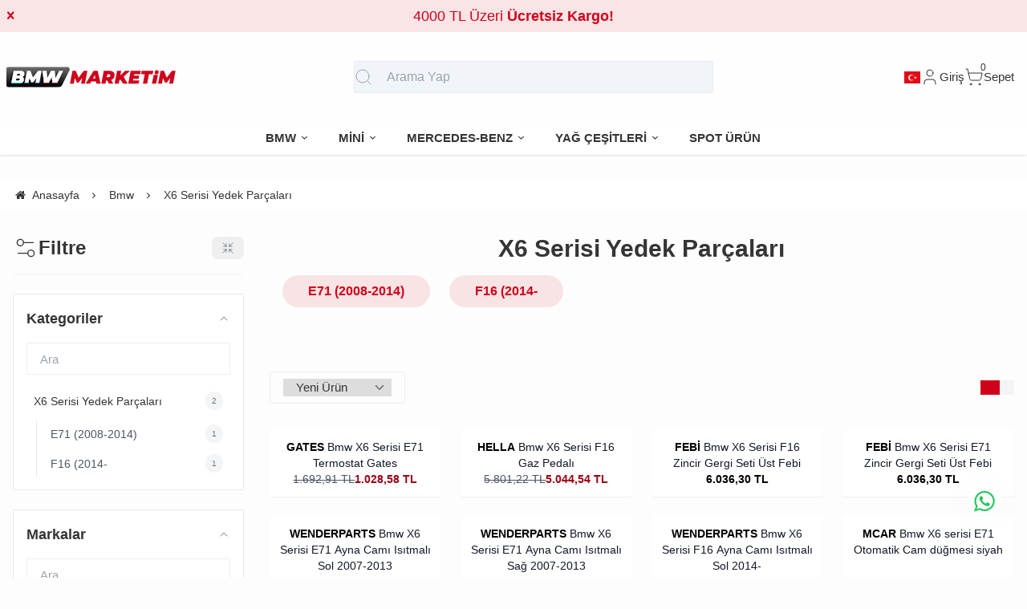

--- FILE ---
content_type: text/html; charset=UTF-8
request_url: https://www.bmwmarketim.com/x6-serisi-yedek-parcalari
body_size: 287126
content:
<!DOCTYPE html>
<html xmlns="http://www.w3.org/1999/xhtml" lang="tr" >

<head>
    <meta http-equiv="content-type" content="text/html; charset=utf-8" />
    <meta name="viewport" content="width=device-width, maximum-scale=1, minimum-scale=1, initial-scale=1, user-scalable=no" />
    <link href="/favicon.ico" rel="shortcut icon" />
    <link href="/service/loader/compressed/css/4/tr.css?rev=3262-471734" rel="stylesheet" />
    <title>X6 Serisi Yedek Parçaları - Bmw Marketim</title>
<meta name="keywords" content="">
<meta name="description" content="X6 Serisi Yedek Parçaları">
<meta name="robots" content="index,follow">
<link rel="canonical" href="https://www.bmwmarketim.com/x6-serisi-yedek-parcalari" />
<link rel="next" href="https://www.bmwmarketim.com/x6-serisi-yedek-parcalari?pg=2"/>
<meta property="og:image" content=""/>
            <meta property="og:image:width" content="300" />
        <meta property="og:image:height" content="300" />
        <meta property="og:type" content="website" />
        <meta property="og:title" content="X6 Serisi Yedek Parçaları" />
        <meta property="og:description" content="X6 Serisi Yedek Parçaları" />  
        <meta property="og:url" content="https://www.bmwmarketim.com/x6-serisi-yedek-parcalari" />
        <meta property="og:site_name" content="https://www.bmwmarketim.com" />
<meta name="google-site-verification" content="UR9f923dSh5qjS8Yvp9vL1X4kOfbUNqNuF1b10rj0CA" /><meta http-equiv="x-dns-prefetch-control" content="on" />
<link rel="dns-prefetch" href="https://cdn.eticaret.shop" />
    <link href="/data/image/setting/apple-touch-icon.png?rev=3262-471734" rel="icon" />
    <link href="/data/image/setting/apple-touch-icon.png?rev=3262-471734" rel="apple-touch-icon" />
        <script>
        var ON_PAGE_READY = [];
        var LANGUAGE = 'tr';
        var PAGE = {
            ID: parseInt("4"),
            TYPE: 'category',
            TABLE_ID: '2410',
            LINK: 'x6-serisi-yedek-parcalari'
        };
        var MEMBER = {
            ID: parseInt('0'),
            FULLNAME: '',
            EMAIL: '',
            CART_COUNT: parseInt('0'),
            IS_ADMIN: false        };
        var FLASH_MESSAGE = [];
        var SEP_THO = '.';
        var SEP_DEC = ',';
        var DEC_LENGTH = 2;
        var SCREEN_WIDTH = Math.max(window.screen.width, window.screen.availWidth);
        var SCREEN_SIZE = 'xs';
        if (SCREEN_WIDTH > 1023) {
            SCREEN_SIZE = 'lg';
        } else if (SCREEN_WIDTH > 639) {
            SCREEN_SIZE = 'sm';
        }
        var PHP_SIZE = 'lg';
        var IS_MOBILE = 0;
    </script>
</head>

<body class="body-tr">
    <div id="content" class="content-tr"><div class="w-full row-14 " ><div class="grid grid-cols-12 gap-4 md:gap-8 items-start"><div class="flex flex-wrap col-span-12">
<div id="block-1" class="w-full flex flex-wrap  block-wrapper page-block-1 page-rel-1  theme-default folder-header tpl-default e-default-default"><header class="w-full flex flex-wrap inset-x-0 shadow  mb-4 md:mb-8  z-40 bg-white/75 hover:bg-white group/header  sticky-header ">
            <div class="w-full bg-primary/10 text-primary relative hidden group-[.scrolled]/header:hidden text-base lg:text-lg" data-cookie-name="announcement">
            <div class="container">
                <div id="announcement-1" class="swiper" data-toggle="swiper" data-perview="all:1" data-margin="all:1" data-speed="1000" data-delay="5000">
                    <div class="swiper-wrapper">
                                                    <a href="bmw-5-serisi-f10-kasa-kalorifer-orta-havalandirma-izgarasi-ithal" class="py-1 md:py-1.5 swiper-slide inline-block text-center">
                                4000 TL Üzeri <b>Ücretsiz Kargo!</b>                            </a>
                                            </div>
                </div>
            </div>
            <div class="absolute end-4 inset-y-0 flex items-center justify-center cursor-pointer aspect-square z-10" data-toggle="set-cookie" data-time="1" data-value="1" data-target="announcement"> <i class="i-times"></i>
            </div>
        </div>
        <section class="w-full header-top z-10">
        <div class="container relative mx-auto flex flex-wrap md:flex-nowrap gap-x-2 md:gap-4 items-center justify-between p-2 group-[.scrolled]/header:!p-1">
            <span class="hamburger cursor-pointer md:!hidden" data-drawer-target="#drawer-mobile-menu">
                <i class="i-menu text-2xl"></i>
            </span>
            <a class="logo flex h-10 max-w-[130px] md:max-w-full md:h-20 lg:h-24  group-[.scrolled]/header:!h-16 duration-100" href="/" aria-label="system logo">
                <img src="/data/image/setting/logo.svg" alt="Logo" width="211" height="26">
            </a>
            <div class="relative w-full order-last md:order-none  hidden md:flex md:w-[555px]" id="search-wrapper" v-cloak>
                <div class="relative md:max-w-md mx-auto w-full">
                    <i class="z-10 absolute inset-y-0 start-3 flex items-center pointer-events-none text-gray-400">
                        <svg xmlns="http://www.w3.org/2000/svg" width="24" height="24" viewBox="0 0 24 24" fill="none" stroke="currentColor" stroke-width="1" stroke-linecap="round" stroke-linejoin="round" class="lucide lucide-search-icon lucide-search">
                            <circle cx="11" cy="11" r="8" />
                            <path d="m21 21-4.3-4.3" />
                        </svg>
                    </i>
                    <input type="text" name="search" id="search" autocomplete="off" placeholder="Arama Yap" class="form-control !text-base bg-slate-100 ps-10" data-url="/arama" v-model.trim="liveValue" @keyup="dynamicSearch" @keyup.enter="staticSearch">
                </div>
                <div class="w-full absolute top-full inset-x-0 max-w-3xl max-h-[700px] overflow-auto">
                    
<div class="wfull subfolder default_header_search_default">
<div class="w-full flex flex-wrap live-search-result " v-if="TOTAL>0">
    <ul class="w-full p-2 flex flex-wrap products bg-white/95 shadow" v-if="PRODUCTS.length">
        <li class="w-full flex" v-for="WORD in WORDS">
            <i class="i-arrow-right"></i>
            <a :href="WORD.LINK" class="w-full flex px-2 py-1 gap-2 md:gap-4 hover:underline hover:text-primary items-center cursor-pointer" @click="liveValue=WORD; staticSearch()">
                {{WORD}}
            </a>
        </li>
    </ul>
    <ul class="w-full p-2 flex flex-wrap products bg-white/95 shadow" v-if="PRODUCTS.length">
        <li class="w-full font-bold p-4">Ürünler</li>
        <li class="basis-full md:basis-6/12 p-2 " v-for="P in PRODUCTS">
            <a :href="P.LINK" class="w-full flex gap-2 md:gap-4 items-center hover:shadow-sm">
                <div class="image-inner max-w-[50px]" style="max-width: 46px;">
                    <img :src="P?.IMAGE?.SMALL" :alt="P.NAME" width="46" height="46" class="w-full h-full object-contain">
                </div>
                <div class="w-full flex flex-wrap flex-col text-sm">
                    <P class="line-clamp-2 hover:text-primary">{{P.NAME}}</P>
                    <div class="font-bold" v-if="P.PRICE>0">{{vat(P.PRICE,P.VAT)}}
                        ₺</div>
                </div>
            </a>
        </li>
    </ul>
</div>
<script>
    ON_PAGE_READY.push(() => {
        const searchAppOptions = {
            data() {
                return {
                    liveValue: '',
                    BRANDS: [],
                    CATEGORIES: [],
                    MODELS: [],
                    PRODUCTS: [],
                    WORDS: [],
                    TOTAL: 0
                };
            },
            methods: {
                dynamicSearch: function() {
                    let timer = null;
                    clearTimeout(timer);
                    timer = setTimeout(() => {
                        if (this.liveValue) {
                            $.ajax({
                                url: ESHOP.ENDPOINT.SEARCH_LIVE + encodeURIComponent(this.liveValue),
                                dataType: 'json',
                                success: (response) => {
                                    let dataList = 0;
                                    for (let key in dataList) {
                                        this[key] = typeof dataList[key] === 'object' ? [...dataList[key]] : dataList[key];
                                    }
                                }
                            });
                        } else {
                            this.clearSeach();
                        }
                    }, 250);
                },
                staticSearch() {
                    if (this.liveValue === '') {
                        return Message.notify(`Arama kelimesi boş olamaz.`, 0);
                    }
                    let url = getLink('q', encodeURIComponent(this.liveValue), $('#search-wrapper [name=search]').attr('data-url'));
                    window.location.href = url;
                },
                clearSeach() {
                    this.liveValue = '';
                    this.BRANDS = [];
                    this.CATEGORIES = [];
                    this.MODELS = [];
                    this.PRODUCTS = [];
                    this.TOTAL = 0;
                }
            },
            mounted() {
                document.addEventListener('click', (e) => {
                    let dom = e.target;
                    const parentDom = dom.closest('#search-wrapper');
                    if (parentDom == null) {
                        this.clearSeach();
                    }
                });
            }
        };
        MyVueApp('#search-wrapper', searchAppOptions, 0);
    })
</script>
</div>
                </div>
            </div>
            <div class="quick-links  flex items-center gap-3 lg:gap-4 px-2">
                <i class="cursor-pointer md:!hidden " onclick="$('#search-wrapper').toggleClass('hidden'); $('#search').focus()">
                    <svg xmlns="http://www.w3.org/2000/svg" width="24" height="24" viewBox="0 0 24 24" fill="none" stroke="currentColor" stroke-width="1" stroke-linecap="round" stroke-linejoin="round" class="lucide lucide-search-icon lucide-search">
                        <circle cx="11" cy="11" r="8" />
                        <path d="m21 21-4.3-4.3" />
                    </svg>
                </i>
                                    <div class="language-and-currency group relative">
                        <div class="w-full selecteds flex items-center cursor-pointer">
                            <img src="/img/default/flag/tr.svg" alt="flag" width="20" height="15" class="ms-2 hidden  md:flex ">
                            <div href="#" class="title hidden">tr -
                                TL (₺)</div>
                        </div>
                        <div class="w-48 absolute lg:translate-x-1/2 end-0 top-full hidden group-hover:block z-20 pt-10 text-sm">
                            <div class="w-full flex flex-col lg:p-5 bg-white rounded relative shadow-sm border after:absolute after:top-0 after:start-1/2 after:w-3 after:h-3 after:-translate-x-1/2 rtl:after:translate-x-1/2 after:-translate-y-1/2 after:rotate-45 after:bg-white after:border-t after:border-l">
                                                                    <div class="w-full flex flex-wrap mb-2 gap-2 lang">
                                        <label for="language-select" class="w-full">Dil</label>
                                        <select id="language-select" class="w-full form-control cursor-pointer" onchange="changeLang(this.value)">
                                                                                            <option selected value="tr">
                                                    Türkçe</option>
                                                                                            <option  value="en">
                                                    İngilizce</option>
                                                                                            <option  value="fr">
                                                    Fransızca</option>
                                                                                            <option  value="ar">
                                                    Arapça</option>
                                                                                            <option  value="es">
                                                    İspanyolca</option>
                                                                                    </select>
                                    </div>
                                                                                                    <div class="w-full flex flex-wrap mb-2 gap-2 curr">
                                        <label for="currency-select" class="w-full">Para</label>
                                        <select id="currency-select" class="w-full form-control cursor-pointer" onchange="changeCurrency(this.value)">
                                                                                            <option selected value="TL">
                                                    TL</option>
                                                                                            <option  value="USD">
                                                    USD</option>
                                                                                            <option  value="EUR">
                                                    EUR</option>
                                                                                    </select>
                                    </div>
                                                            </div>
                        </div>
                    </div>
                                <span class="account cursor-pointer group relative whitespace-nowrap inline-flex items-center gap-1">
                    <span class="inline-flex items-center gap-1">
                        <svg xmlns="http://www.w3.org/2000/svg" width="24" height="24" viewBox="0 0 24 24" fill="none" stroke="currentColor" stroke-width="1" stroke-linecap="round" stroke-linejoin="round" class="lucide lucide-user-icon lucide-user">
                            <path d="M19 21v-2a4 4 0 0 0-4-4H9a4 4 0 0 0-4 4v2" />
                            <circle cx="12" cy="7" r="4" />
                        </svg>
                        <span class="hidden  md:inline">                            Giriş</span>
                    </span>
                    <div class="w-48 absolute lg:translate-x-1/3 end-0 top-full hidden group-hover:block z-20 pt-10 text-sm">
                        <div class="w-full flex flex-col  gap-4  p-2.5 lg:p-5 bg-white rounded relative shadow-sm border after:absolute after:top-0 after:start-1/2 lg:after:w-3 lg:after:h-3 after:-translate-x-1/2 rtl:after:translate-x-1/2 after:-translate-y-1/2 after:rotate-45 after:bg-white after:border-t after:border-l">
                                                            <a href="/uye-giris" class="btn btn-primary">Giriş Yap</a>
                                <a href="/uye-kayit" class="btn btn-dark">Üye Ol</a>
                                                    </div>
                    </div>
                </span>
                <a href="/sepet" class="cursor-pointer whitespace-nowrap relative inline-flex items-center gap-1">
                    <span class="relative inline-flex items-center">
                        <span class="cart-count absolute top-0 right-0 text-xs translate-x-1/2 -translate-y-1/2">0</span>
                        <svg xmlns="http://www.w3.org/2000/svg" width="24" height="24" viewBox="0 0 24 24" fill="none" stroke="currentColor" stroke-width="1" stroke-linecap="round" stroke-linejoin="round" class="lucide lucide-shopping-cart-icon lucide-shopping-cart">
                            <circle cx="8" cy="21" r="1" />
                            <circle cx="19" cy="21" r="1" />
                            <path d="M2.05 2.05h2l2.66 12.42a2 2 0 0 0 2 1.58h9.78a2 2 0 0 0 1.95-1.57l1.65-7.43H5.12" />
                        </svg>
                    </span>
                    <span class="hidden   md:inline">Sepet</span>
                </a>
            </div>
        </div>
    </section>
    <nav class="w-full hidden md:flex justify-center items-center   group/nav bg-[inherit]">
        <ul class="w-full container flex justify-center items-center gap-2 relative menu-desktop-1 group/menu-desktop group-[.scrolled]/header:hidden group-[.scrolled-up]/nav:!flex ">
                                        <li class="flex   group ">
                    <a href="https://www.bmwmarketim.com/bmw-yedek-parca" target="_self" class=" p-3 lg:px-4 menu-first font-semibold border-b-2 border-transparent hover:border-primary flex items-center gap-2 relative leading-none text-[inherit]">
                        <span>BMW</span>  <i class="i-chevron-down"></i> </a>
                                            <div class="submenu-wrapper hidden group-hover:flex group-[:not(.active)]/menu-desktop:hidden flex-wrap shadow absolute inset-x-0 top-full z-10 p-6 xl:p-8 bg-white/95">
                            <div class="left-side columns-3   w-full lg:columns-5">
                                                                    <div class="w-full break-inside-avoid-column mb-1">
                                        <a href="https://www.bmwmarketim.com/1-serisi" target="_self" class="w-full inline-block py-1 px-2 font-medium  hover:text-primary ease-linear">1 Serisi Yedek Parçaları</a>
                                                                            </div>
                                                                    <div class="w-full break-inside-avoid-column mb-1">
                                        <a href="https://www.bmwmarketim.com/2-serisi" target="_self" class="w-full inline-block py-1 px-2 font-medium  hover:text-primary ease-linear">2 Serisi Yedek Parçaları</a>
                                                                            </div>
                                                                    <div class="w-full break-inside-avoid-column mb-1">
                                        <a href="https://www.bmwmarketim.com/3-serisi" target="_self" class="w-full inline-block py-1 px-2 font-medium  hover:text-primary ease-linear">3 Serisi Yedek Parçaları</a>
                                                                            </div>
                                                                    <div class="w-full break-inside-avoid-column mb-1">
                                        <a href="https://www.bmwmarketim.com/4-serisi" target="_self" class="w-full inline-block py-1 px-2 font-medium  hover:text-primary ease-linear">4 Serisi Yedek Parçaları</a>
                                                                            </div>
                                                                    <div class="w-full break-inside-avoid-column mb-1">
                                        <a href="https://www.bmwmarketim.com/5-serisi" target="_self" class="w-full inline-block py-1 px-2 font-medium  hover:text-primary ease-linear">5 Serisi Yedek Parçaları</a>
                                                                            </div>
                                                                    <div class="w-full break-inside-avoid-column mb-1">
                                        <a href="https://www.bmwmarketim.com/7-serisi" target="_self" class="w-full inline-block py-1 px-2 font-medium  hover:text-primary ease-linear">7 Serisi Yedek Parçaları</a>
                                                                            </div>
                                                                    <div class="w-full break-inside-avoid-column mb-1">
                                        <a href="https://www.bmwmarketim.com/x-serisi" target="_self" class="w-full inline-block py-1 px-2 font-medium  hover:text-primary ease-linear">X1 Serisi Yedek Parçaları</a>
                                                                            </div>
                                                                    <div class="w-full break-inside-avoid-column mb-1">
                                        <a href="https://www.bmwmarketim.com/i-serisi" target="_self" class="w-full inline-block py-1 px-2 font-medium  hover:text-primary ease-linear">İ Serisi</a>
                                                                            </div>
                                                                    <div class="w-full break-inside-avoid-column mb-1">
                                        <a href="https://www.bmwmarketim.com/x2-serisi-yedek-parcalari" target="_self" class="w-full inline-block py-1 px-2 font-medium  hover:text-primary ease-linear">X2 Serisi Yedek Parçaları</a>
                                                                            </div>
                                                                    <div class="w-full break-inside-avoid-column mb-1">
                                        <a href="https://www.bmwmarketim.com/x3-serisi-yedek-parcalari" target="_self" class="w-full inline-block py-1 px-2 font-medium  hover:text-primary ease-linear">X3 Serisi Yedek Parçaları</a>
                                                                            </div>
                                                                    <div class="w-full break-inside-avoid-column mb-1">
                                        <a href="https://www.bmwmarketim.com/x4-serisi-yedek-parcalari" target="_self" class="w-full inline-block py-1 px-2 font-medium  hover:text-primary ease-linear">X4 Serisi Yedek Parçaları</a>
                                                                            </div>
                                                                    <div class="w-full break-inside-avoid-column mb-1">
                                        <a href="https://www.bmwmarketim.com/x5-serisi-yedek-parcalari" target="_self" class="w-full inline-block py-1 px-2 font-medium  hover:text-primary ease-linear">X5 Serisi Yedek Parçaları</a>
                                                                            </div>
                                                                    <div class="w-full break-inside-avoid-column mb-1">
                                        <a href="https://www.bmwmarketim.com/x6-serisi-yedek-parcalari" target="_self" class="w-full inline-block py-1 px-2 font-medium  hover:text-primary ease-linear">X6 Serisi Yedek Parçaları</a>
                                                                            </div>
                                                            </div>
                                                    </div>
                                    </li>
                            <li class="flex   group ">
                    <a href="https://www.bmwmarketim.com/mini-yedek-parca" target="_self" class=" p-3 lg:px-4 menu-first font-semibold border-b-2 border-transparent hover:border-primary flex items-center gap-2 relative leading-none text-[inherit]">
                        <span>MİNİ </span>  <i class="i-chevron-down"></i> </a>
                                            <div class="submenu-wrapper hidden group-hover:flex group-[:not(.active)]/menu-desktop:hidden flex-wrap shadow absolute inset-x-0 top-full z-10 p-6 xl:p-8 bg-white/95">
                            <div class="left-side columns-3   w-full lg:columns-5">
                                                                    <div class="w-full break-inside-avoid-column mb-1">
                                        <a href="https://www.bmwmarketim.com/r50-coupe-2000-2006" target="_self" class="w-full inline-block py-1 px-2 font-medium  hover:text-primary ease-linear">R50 Coupe 2000-2006</a>
                                                                            </div>
                                                                    <div class="w-full break-inside-avoid-column mb-1">
                                        <a href="https://www.bmwmarketim.com/r52-cabrio-2002-2008" target="_self" class="w-full inline-block py-1 px-2 font-medium  hover:text-primary ease-linear">R52 Cabrio 2002-2008</a>
                                                                            </div>
                                                                    <div class="w-full break-inside-avoid-column mb-1">
                                        <a href="https://www.bmwmarketim.com/r53-cooper-s-2000-2006" target="_self" class="w-full inline-block py-1 px-2 font-medium  hover:text-primary ease-linear">R53 Cooper S 2000-2006</a>
                                                                            </div>
                                                                    <div class="w-full break-inside-avoid-column mb-1">
                                        <a href="https://www.bmwmarketim.com/r55-clubman-2009-2014" target="_self" class="w-full inline-block py-1 px-2 font-medium  hover:text-primary ease-linear">R55 Clubman 2009-2014</a>
                                                                            </div>
                                                                    <div class="w-full break-inside-avoid-column mb-1">
                                        <a href="https://www.bmwmarketim.com/r56-coupe-2005-2013" target="_self" class="w-full inline-block py-1 px-2 font-medium  hover:text-primary ease-linear">R56 Coupe 2005-2013</a>
                                                                            </div>
                                                                    <div class="w-full break-inside-avoid-column mb-1">
                                        <a href="https://www.bmwmarketim.com/r57-cabrio-2007-2010" target="_self" class="w-full inline-block py-1 px-2 font-medium  hover:text-primary ease-linear">R57 Cabrio 2007-2010</a>
                                                                            </div>
                                                                    <div class="w-full break-inside-avoid-column mb-1">
                                        <a href="https://www.bmwmarketim.com/r60-countryman-2010-2016" target="_self" class="w-full inline-block py-1 px-2 font-medium  hover:text-primary ease-linear">R60 Countryman 2010-2016</a>
                                                                            </div>
                                                                    <div class="w-full break-inside-avoid-column mb-1">
                                        <a href="https://www.bmwmarketim.com/f55-5-kapi-2013-2018" target="_self" class="w-full inline-block py-1 px-2 font-medium  hover:text-primary ease-linear">F55 5 Kapı 2013-2018</a>
                                                                            </div>
                                                                    <div class="w-full break-inside-avoid-column mb-1">
                                        <a href="https://www.bmwmarketim.com/f56-coupe-2013-2018" target="_self" class="w-full inline-block py-1 px-2 font-medium  hover:text-primary ease-linear">F56 Coupe 2013-2018</a>
                                                                            </div>
                                                            </div>
                                                    </div>
                                    </li>
                            <li class="flex   group ">
                    <a href="https://www.bmwmarketim.com/mercedes-benz" target="_self" class=" p-3 lg:px-4 menu-first font-semibold border-b-2 border-transparent hover:border-primary flex items-center gap-2 relative leading-none text-[inherit]">
                        <span>MERCEDES-BENZ</span>  <i class="i-chevron-down"></i> </a>
                                            <div class="submenu-wrapper hidden group-hover:flex group-[:not(.active)]/menu-desktop:hidden flex-wrap shadow absolute inset-x-0 top-full z-10 p-6 xl:p-8 bg-white/95">
                            <div class="left-side columns-3   w-full lg:columns-5">
                                                                    <div class="w-full break-inside-avoid-column mb-1">
                                        <a href="https://www.bmwmarketim.com/a-serisi" target="_self" class="w-full inline-block py-1 px-2 font-medium  hover:text-primary ease-linear">A Serisi Parçaları</a>
                                                                            </div>
                                                                    <div class="w-full break-inside-avoid-column mb-1">
                                        <a href="https://www.bmwmarketim.com/b-serisi" target="_self" class="w-full inline-block py-1 px-2 font-medium  hover:text-primary ease-linear">B Serisi Parçaları</a>
                                                                            </div>
                                                                    <div class="w-full break-inside-avoid-column mb-1">
                                        <a href="https://www.bmwmarketim.com/c-serisi" target="_self" class="w-full inline-block py-1 px-2 font-medium  hover:text-primary ease-linear">C Serisi Parçaları</a>
                                                                            </div>
                                                                    <div class="w-full break-inside-avoid-column mb-1">
                                        <a href="https://www.bmwmarketim.com/e-serisi-parcalari" target="_self" class="w-full inline-block py-1 px-2 font-medium  hover:text-primary ease-linear">E Serisi Parçaları</a>
                                                                            </div>
                                                                    <div class="w-full break-inside-avoid-column mb-1">
                                        <a href="https://www.bmwmarketim.com/cla-serisi-w117-2013-2017" target="_self" class="w-full inline-block py-1 px-2 font-medium  hover:text-primary ease-linear">CLA Serisi Parçaları</a>
                                                                            </div>
                                                                    <div class="w-full break-inside-avoid-column mb-1">
                                        <a href="https://www.bmwmarketim.com/clk-serisi-parcalari" target="_self" class="w-full inline-block py-1 px-2 font-medium  hover:text-primary ease-linear">CLK Serisi Parçaları</a>
                                                                            </div>
                                                                    <div class="w-full break-inside-avoid-column mb-1">
                                        <a href="https://www.bmwmarketim.com/cls-serisi-parcalari" target="_self" class="w-full inline-block py-1 px-2 font-medium  hover:text-primary ease-linear">CLS Serisi Parçaları</a>
                                                                            </div>
                                                                    <div class="w-full break-inside-avoid-column mb-1">
                                        <a href="https://www.bmwmarketim.com/gla-serisi-parcalari" target="_self" class="w-full inline-block py-1 px-2 font-medium  hover:text-primary ease-linear">GLA Serisi Parçaları</a>
                                                                            </div>
                                                                    <div class="w-full break-inside-avoid-column mb-1">
                                        <a href="https://www.bmwmarketim.com/glb-serisi-yedek-parcalari" target="_self" class="w-full inline-block py-1 px-2 font-medium  hover:text-primary ease-linear">GLB Serisi Parçaları</a>
                                                                            </div>
                                                                    <div class="w-full break-inside-avoid-column mb-1">
                                        <a href="https://www.bmwmarketim.com/glc-serisi-yedek-parcalari" target="_self" class="w-full inline-block py-1 px-2 font-medium  hover:text-primary ease-linear">GLC Serisi Parçaları</a>
                                                                            </div>
                                                                    <div class="w-full break-inside-avoid-column mb-1">
                                        <a href="https://www.bmwmarketim.com/glk-serisi-x204-2008-2015" target="_self" class="w-full inline-block py-1 px-2 font-medium  hover:text-primary ease-linear">GLK Serisi Parçaları</a>
                                                                            </div>
                                                                    <div class="w-full break-inside-avoid-column mb-1">
                                        <a href="https://www.bmwmarketim.com/ml-serisi-yedek-parcalari" target="_self" class="w-full inline-block py-1 px-2 font-medium  hover:text-primary ease-linear">ML Serisi Parçaları</a>
                                                                            </div>
                                                                    <div class="w-full break-inside-avoid-column mb-1">
                                        <a href="https://www.bmwmarketim.com/s-serisi" target="_self" class="w-full inline-block py-1 px-2 font-medium  hover:text-primary ease-linear">S Serisi Parçaları</a>
                                                                            </div>
                                                                    <div class="w-full break-inside-avoid-column mb-1">
                                        <a href="https://www.bmwmarketim.com/sprinter-serisi-yedek-parcalari" target="_self" class="w-full inline-block py-1 px-2 font-medium  hover:text-primary ease-linear">Sprinter Serisi Yedek Parçaları</a>
                                                                            </div>
                                                                    <div class="w-full break-inside-avoid-column mb-1">
                                        <a href="https://www.bmwmarketim.com/vito-serisi-yedek-parcalari" target="_self" class="w-full inline-block py-1 px-2 font-medium  hover:text-primary ease-linear">Vito Serisi Yedek Parçaları</a>
                                                                            </div>
                                                                    <div class="w-full break-inside-avoid-column mb-1">
                                        <a href="https://www.bmwmarketim.com/vaneo-w414-2002-2005" target="_self" class="w-full inline-block py-1 px-2 font-medium  hover:text-primary ease-linear">Vaneo W414 (2002-2005)</a>
                                                                            </div>
                                                                    <div class="w-full break-inside-avoid-column mb-1">
                                        <a href="https://www.bmwmarketim.com/x-serisi-w470-2017" target="_self" class="w-full inline-block py-1 px-2 font-medium  hover:text-primary ease-linear">X Serisi W470 2017-</a>
                                                                            </div>
                                                                    <div class="w-full break-inside-avoid-column mb-1">
                                        <a href="https://www.bmwmarketim.com/w115-kasa-1968-1974" target="_self" class="w-full inline-block py-1 px-2 font-medium  hover:text-primary ease-linear">W115 Kasa (1968-1974)</a>
                                                                            </div>
                                                                    <div class="w-full break-inside-avoid-column mb-1">
                                        <a href="https://www.bmwmarketim.com/w123-kasa-1976-1984" target="_self" class="w-full inline-block py-1 px-2 font-medium  hover:text-primary ease-linear">W123 Kasa (1976-1984)</a>
                                                                            </div>
                                                                    <div class="w-full break-inside-avoid-column mb-1">
                                        <a href="https://www.bmwmarketim.com/w124-kasa-1984-1995" target="_self" class="w-full inline-block py-1 px-2 font-medium  hover:text-primary ease-linear">W124 Kasa (1984-1995)</a>
                                                                            </div>
                                                                    <div class="w-full break-inside-avoid-column mb-1">
                                        <a href="https://www.bmwmarketim.com/w126-kasa-1979-1991" target="_self" class="w-full inline-block py-1 px-2 font-medium  hover:text-primary ease-linear">W126 Kasa (1979-1991)</a>
                                                                            </div>
                                                                    <div class="w-full break-inside-avoid-column mb-1">
                                        <a href="https://www.bmwmarketim.com/w201-kasa-1982-1993" target="_self" class="w-full inline-block py-1 px-2 font-medium  hover:text-primary ease-linear">W201 Kasa (1982-1993)</a>
                                                                            </div>
                                                            </div>
                                                    </div>
                                    </li>
                            <li class="flex   group ">
                    <a href="https://www.bmwmarketim.com/yag-cesitleri" target="_self" class=" p-3 lg:px-4 menu-first font-semibold border-b-2 border-transparent hover:border-primary flex items-center gap-2 relative leading-none text-[inherit]">
                        <span>YAĞ ÇEŞİTLERİ</span>  <i class="i-chevron-down"></i> </a>
                                            <div class="submenu-wrapper hidden group-hover:flex group-[:not(.active)]/menu-desktop:hidden flex-wrap shadow absolute inset-x-0 top-full z-10 p-6 xl:p-8 bg-white/95">
                            <div class="left-side columns-3   w-full lg:columns-5">
                                                                    <div class="w-full break-inside-avoid-column mb-1">
                                        <a href="https://www.bmwmarketim.com/motul-yag" target="_self" class="w-full inline-block py-1 px-2 font-medium  hover:text-primary ease-linear">Motul</a>
                                                                            </div>
                                                                    <div class="w-full break-inside-avoid-column mb-1">
                                        <a href="https://www.bmwmarketim.com/liqui-moly-2" target="_self" class="w-full inline-block py-1 px-2 font-medium  hover:text-primary ease-linear">Liqui Moly</a>
                                                                            </div>
                                                            </div>
                                                    </div>
                                    </li>
                            <li class="flex  ">
                    <a href="https://www.bmwmarketim.com/spot-urun" target="_self" class=" p-3 lg:px-4 menu-first font-semibold border-b-2 border-transparent hover:border-primary flex items-center gap-2 relative leading-none text-[inherit]">
                        <span>SPOT ÜRÜN</span>  </a>
                                    </li>
                    </ul>
    </nav>
</header>

<div class="wfull subfolder default_header_menumobile_default">
<!-- drawer mobile menu -->
<div data-drawer-hide="#drawer-mobile-menu" class="backdrop hidden"></div>
<div id="drawer-mobile-menu" class="drawer">
    <div class="w-full mb-4 close" data-drawer-hide="#drawer-mobile-menu">
        <span class="flex justify-between items-center px-2 py-6 font-bold text-primary text-2xl relative">Menü<i class="i-times cursor-pointer w-12 h-full  inset-y-0 end-0 absolute"></i></span>
    </div>
    <div class="overflow-y-auto relative h-full">
        <ul class="space-y-2 font-medium h-full  overflow-auto menu-mobile-1">
                            <li class="flex flex-wrap ">
                                            <a href="https://www.bmwmarketim.com/spot-urun" target="_self" class=" w-full flex justify-between p-2 menu-first font-semibold hover:underline hover:bg-gray-50">
                            SPOT ÜRÜN </a>
                                    </li>
                            <li class="flex flex-wrap  group ">
                                            <span href="https://www.bmwmarketim.com/yag-cesitleri" data-drawer-target="#drawer-mobile-menu1" class="w-full cursor-pointer  flex justify-between p-2 menu-first font-semibold hover:bg-gray-50"><span>MOTUL</span>
                             <i class="i-chevron-right"></i> </span>
                        <ul class="w-full h-full px-2 flex flex-wrap content-start space-y-2 font-normal drawer absolute inset-0 bg-white overflow-auto " id="drawer-mobile-menu1">
                            <li data-drawer-hide="#drawer-mobile-menu1" class="py-1 text-primary font-bold w-full cursor-pointer border-b border-primary text-lg sticky top-0 bg-white">
                                <i class="i-chevron-left"></i> <span>MOTUL</span>
                            </li>
                                                            <li class="w-full">
                                                                            <a href="https://www.bmwmarketim.com/motul-yag" target="_self" class="w-full flex justify-between p-2 menu-first font-semibold hover:underline hover:bg-gray-50">Motul</a>
                                                                    </li>
                                                            <li class="w-full">
                                                                            <a href="https://www.bmwmarketim.com/liqui-moly-2" target="_self" class="w-full flex justify-between p-2 menu-first font-semibold hover:underline hover:bg-gray-50">Liqui Moly</a>
                                                                    </li>
                                                        <li class="w-full">
                                <a href="https://www.bmwmarketim.com/yag-cesitleri" target="_self" class="w-full flex justify-between p-2 menu-first font-semibold hover:underline hover:bg-gray-50 text-primary">Tümünü Gör</a>
                            </li>
                        </ul>
                                    </li>
                            <li class="flex flex-wrap  group ">
                                            <span href="https://www.bmwmarketim.com/mercedes-benz" data-drawer-target="#drawer-mobile-menu2" class="w-full cursor-pointer  flex justify-between p-2 menu-first font-semibold hover:bg-gray-50"><span>MERCEDES-BENZ</span>
                             <i class="i-chevron-right"></i> </span>
                        <ul class="w-full h-full px-2 flex flex-wrap content-start space-y-2 font-normal drawer absolute inset-0 bg-white overflow-auto " id="drawer-mobile-menu2">
                            <li data-drawer-hide="#drawer-mobile-menu2" class="py-1 text-primary font-bold w-full cursor-pointer border-b border-primary text-lg sticky top-0 bg-white">
                                <i class="i-chevron-left"></i> <span>MERCEDES-BENZ</span>
                            </li>
                                                            <li class="w-full">
                                                                            <a href="https://www.bmwmarketim.com/a-serisi" target="_self" class="w-full flex justify-between p-2 menu-first font-semibold hover:underline hover:bg-gray-50">A Serisi Parçaları</a>
                                                                    </li>
                                                            <li class="w-full">
                                                                            <a href="https://www.bmwmarketim.com/b-serisi" target="_self" class="w-full flex justify-between p-2 menu-first font-semibold hover:underline hover:bg-gray-50">B Serisi Parçaları</a>
                                                                    </li>
                                                            <li class="w-full">
                                                                            <a href="https://www.bmwmarketim.com/c-serisi" target="_self" class="w-full flex justify-between p-2 menu-first font-semibold hover:underline hover:bg-gray-50">C Serisi Parçaları</a>
                                                                    </li>
                                                            <li class="w-full">
                                                                            <a href="https://www.bmwmarketim.com/e-serisi-parcalari" target="_self" class="w-full flex justify-between p-2 menu-first font-semibold hover:underline hover:bg-gray-50">E Serisi Parçaları</a>
                                                                    </li>
                                                            <li class="w-full">
                                                                            <a href="https://www.bmwmarketim.com/cla-serisi-w117-2013-2017" target="_self" class="w-full flex justify-between p-2 menu-first font-semibold hover:underline hover:bg-gray-50">CLA Serisi Parçaları</a>
                                                                    </li>
                                                            <li class="w-full">
                                                                            <a href="https://www.bmwmarketim.com/clk-serisi-parcalari" target="_self" class="w-full flex justify-between p-2 menu-first font-semibold hover:underline hover:bg-gray-50">CLK Serisi Parçaları</a>
                                                                    </li>
                                                            <li class="w-full">
                                                                            <a href="https://www.bmwmarketim.com/cls-serisi-parcalari" target="_self" class="w-full flex justify-between p-2 menu-first font-semibold hover:underline hover:bg-gray-50">CLS Serisi Parçaları</a>
                                                                    </li>
                                                            <li class="w-full">
                                                                            <a href="https://www.bmwmarketim.com/gla-serisi-parcalari" target="_self" class="w-full flex justify-between p-2 menu-first font-semibold hover:underline hover:bg-gray-50">GLA Serisi Parçaları</a>
                                                                    </li>
                                                            <li class="w-full">
                                                                            <a href="https://www.bmwmarketim.com/glb-serisi-yedek-parcalari" target="_self" class="w-full flex justify-between p-2 menu-first font-semibold hover:underline hover:bg-gray-50">GLB Serisi Parçaları</a>
                                                                    </li>
                                                            <li class="w-full">
                                                                            <a href="https://www.bmwmarketim.com/glc-serisi-yedek-parcalari" target="_self" class="w-full flex justify-between p-2 menu-first font-semibold hover:underline hover:bg-gray-50">GLC Serisi Parçaları</a>
                                                                    </li>
                                                            <li class="w-full">
                                                                            <a href="https://www.bmwmarketim.com/glk-serisi-x204-2008-2015" target="_self" class="w-full flex justify-between p-2 menu-first font-semibold hover:underline hover:bg-gray-50">GLK Serisi Parçaları</a>
                                                                    </li>
                                                            <li class="w-full">
                                                                            <a href="https://www.bmwmarketim.com/ml-serisi-yedek-parcalari" target="_self" class="w-full flex justify-between p-2 menu-first font-semibold hover:underline hover:bg-gray-50">ML Serisi Parçaları</a>
                                                                    </li>
                                                            <li class="w-full">
                                                                            <a href="https://www.bmwmarketim.com/s-serisi" target="_self" class="w-full flex justify-between p-2 menu-first font-semibold hover:underline hover:bg-gray-50">S Serisi Parçaları</a>
                                                                    </li>
                                                            <li class="w-full">
                                                                            <a href="https://www.bmwmarketim.com/sprinter-serisi-yedek-parcalari" target="_self" class="w-full flex justify-between p-2 menu-first font-semibold hover:underline hover:bg-gray-50">Sprinter Serisi Yedek Parçaları</a>
                                                                    </li>
                                                            <li class="w-full">
                                                                            <a href="https://www.bmwmarketim.com/vito-serisi-yedek-parcalari" target="_self" class="w-full flex justify-between p-2 menu-first font-semibold hover:underline hover:bg-gray-50">Vito Serisi Yedek Parçaları</a>
                                                                    </li>
                                                            <li class="w-full">
                                                                            <a href="https://www.bmwmarketim.com/vaneo-w414-2002-2005" target="_self" class="w-full flex justify-between p-2 menu-first font-semibold hover:underline hover:bg-gray-50">Vaneo W414 (2002-2005)</a>
                                                                    </li>
                                                            <li class="w-full">
                                                                            <a href="https://www.bmwmarketim.com/x-serisi-w470-2017" target="_self" class="w-full flex justify-between p-2 menu-first font-semibold hover:underline hover:bg-gray-50">X Serisi W470 2017-</a>
                                                                    </li>
                                                            <li class="w-full">
                                                                            <a href="https://www.bmwmarketim.com/w115-kasa-1968-1974" target="_self" class="w-full flex justify-between p-2 menu-first font-semibold hover:underline hover:bg-gray-50">W115 Kasa (1968-1974)</a>
                                                                    </li>
                                                            <li class="w-full">
                                                                            <a href="https://www.bmwmarketim.com/w123-kasa-1976-1984" target="_self" class="w-full flex justify-between p-2 menu-first font-semibold hover:underline hover:bg-gray-50">W123 Kasa (1976-1984)</a>
                                                                    </li>
                                                            <li class="w-full">
                                                                            <a href="https://www.bmwmarketim.com/w124-kasa-1984-1995" target="_self" class="w-full flex justify-between p-2 menu-first font-semibold hover:underline hover:bg-gray-50">W124 Kasa (1984-1995)</a>
                                                                    </li>
                                                            <li class="w-full">
                                                                            <a href="https://www.bmwmarketim.com/w126-kasa-1979-1991" target="_self" class="w-full flex justify-between p-2 menu-first font-semibold hover:underline hover:bg-gray-50">W126 Kasa (1979-1991)</a>
                                                                    </li>
                                                            <li class="w-full">
                                                                            <a href="https://www.bmwmarketim.com/w201-kasa-1982-1993" target="_self" class="w-full flex justify-between p-2 menu-first font-semibold hover:underline hover:bg-gray-50">W201 Kasa (1982-1993)</a>
                                                                    </li>
                                                        <li class="w-full">
                                <a href="https://www.bmwmarketim.com/mercedes-benz" target="_self" class="w-full flex justify-between p-2 menu-first font-semibold hover:underline hover:bg-gray-50 text-primary">Tümünü Gör</a>
                            </li>
                        </ul>
                                    </li>
                            <li class="flex flex-wrap  group ">
                                            <span href="https://www.bmwmarketim.com/mini-yedek-parca" data-drawer-target="#drawer-mobile-menu3" class="w-full cursor-pointer  flex justify-between p-2 menu-first font-semibold hover:bg-gray-50"><span>MİNİ</span>
                             <i class="i-chevron-right"></i> </span>
                        <ul class="w-full h-full px-2 flex flex-wrap content-start space-y-2 font-normal drawer absolute inset-0 bg-white overflow-auto " id="drawer-mobile-menu3">
                            <li data-drawer-hide="#drawer-mobile-menu3" class="py-1 text-primary font-bold w-full cursor-pointer border-b border-primary text-lg sticky top-0 bg-white">
                                <i class="i-chevron-left"></i> <span>MİNİ</span>
                            </li>
                                                            <li class="w-full">
                                                                            <a href="https://www.bmwmarketim.com/r50-coupe-2000-2006" target="_self" class="w-full flex justify-between p-2 menu-first font-semibold hover:underline hover:bg-gray-50">R50 Coupe 2000-2006</a>
                                                                    </li>
                                                            <li class="w-full">
                                                                            <a href="https://www.bmwmarketim.com/r52-cabrio-2002-2008" target="_self" class="w-full flex justify-between p-2 menu-first font-semibold hover:underline hover:bg-gray-50">R52 Cabrio 2002-2008</a>
                                                                    </li>
                                                            <li class="w-full">
                                                                            <a href="https://www.bmwmarketim.com/r53-cooper-s-2000-2006" target="_self" class="w-full flex justify-between p-2 menu-first font-semibold hover:underline hover:bg-gray-50">R53 Cooper S 2000-2006</a>
                                                                    </li>
                                                            <li class="w-full">
                                                                            <a href="https://www.bmwmarketim.com/r55-clubman-2009-2014" target="_self" class="w-full flex justify-between p-2 menu-first font-semibold hover:underline hover:bg-gray-50">R55 Clubman 2009-2014</a>
                                                                    </li>
                                                            <li class="w-full">
                                                                            <a href="https://www.bmwmarketim.com/r56-coupe-2005-2013" target="_self" class="w-full flex justify-between p-2 menu-first font-semibold hover:underline hover:bg-gray-50">R56 Coupe 2005-2013</a>
                                                                    </li>
                                                            <li class="w-full">
                                                                            <a href="https://www.bmwmarketim.com/r57-cabrio-2007-2010" target="_self" class="w-full flex justify-between p-2 menu-first font-semibold hover:underline hover:bg-gray-50">R57 Cabrio 2007-2010</a>
                                                                    </li>
                                                            <li class="w-full">
                                                                            <a href="https://www.bmwmarketim.com/r60-countryman-2010-2016" target="_self" class="w-full flex justify-between p-2 menu-first font-semibold hover:underline hover:bg-gray-50">R60 Countryman 2010-2016</a>
                                                                    </li>
                                                            <li class="w-full">
                                                                            <a href="https://www.bmwmarketim.com/f55-5-kapi-2013-2018" target="_self" class="w-full flex justify-between p-2 menu-first font-semibold hover:underline hover:bg-gray-50">F55 5 Kapı 2013-2018</a>
                                                                    </li>
                                                            <li class="w-full">
                                                                            <a href="https://www.bmwmarketim.com/f56-coupe-2013-2018" target="_self" class="w-full flex justify-between p-2 menu-first font-semibold hover:underline hover:bg-gray-50">F56 Coupe 2013-2018</a>
                                                                    </li>
                                                        <li class="w-full">
                                <a href="https://www.bmwmarketim.com/mini-yedek-parca" target="_self" class="w-full flex justify-between p-2 menu-first font-semibold hover:underline hover:bg-gray-50 text-primary">Tümünü Gör</a>
                            </li>
                        </ul>
                                    </li>
                            <li class="flex flex-wrap  group ">
                                            <span href="https://www.bmwmarketim.com/bmw-yedek-parca" data-drawer-target="#drawer-mobile-menu4" class="w-full cursor-pointer  flex justify-between p-2 menu-first font-semibold hover:bg-gray-50"><span>BMW</span>
                             <i class="i-chevron-right"></i> </span>
                        <ul class="w-full h-full px-2 flex flex-wrap content-start space-y-2 font-normal drawer absolute inset-0 bg-white overflow-auto " id="drawer-mobile-menu4">
                            <li data-drawer-hide="#drawer-mobile-menu4" class="py-1 text-primary font-bold w-full cursor-pointer border-b border-primary text-lg sticky top-0 bg-white">
                                <i class="i-chevron-left"></i> <span>BMW</span>
                            </li>
                                                            <li class="w-full">
                                                                            <a href="https://www.bmwmarketim.com/1-serisi" target="_self" class="w-full flex justify-between p-2 menu-first font-semibold hover:underline hover:bg-gray-50">1 Serisi Yedek Parçaları</a>
                                                                    </li>
                                                            <li class="w-full">
                                                                            <a href="https://www.bmwmarketim.com/2-serisi" target="_self" class="w-full flex justify-between p-2 menu-first font-semibold hover:underline hover:bg-gray-50">2 Serisi Yedek Parçaları</a>
                                                                    </li>
                                                            <li class="w-full">
                                                                            <a href="https://www.bmwmarketim.com/3-serisi" target="_self" class="w-full flex justify-between p-2 menu-first font-semibold hover:underline hover:bg-gray-50">3 Serisi Yedek Parçaları</a>
                                                                    </li>
                                                            <li class="w-full">
                                                                            <a href="https://www.bmwmarketim.com/4-serisi" target="_self" class="w-full flex justify-between p-2 menu-first font-semibold hover:underline hover:bg-gray-50">4 Serisi Yedek Parçaları</a>
                                                                    </li>
                                                            <li class="w-full">
                                                                            <a href="https://www.bmwmarketim.com/5-serisi" target="_self" class="w-full flex justify-between p-2 menu-first font-semibold hover:underline hover:bg-gray-50">5 Serisi Yedek Parçaları</a>
                                                                    </li>
                                                            <li class="w-full">
                                                                            <a href="https://www.bmwmarketim.com/7-serisi" target="_self" class="w-full flex justify-between p-2 menu-first font-semibold hover:underline hover:bg-gray-50">7 Serisi Yedek Parçaları</a>
                                                                    </li>
                                                            <li class="w-full">
                                                                            <a href="https://www.bmwmarketim.com/x-serisi" target="_self" class="w-full flex justify-between p-2 menu-first font-semibold hover:underline hover:bg-gray-50">X1 Serisi Yedek Parçaları</a>
                                                                    </li>
                                                            <li class="w-full">
                                                                            <a href="https://www.bmwmarketim.com/i-serisi" target="_self" class="w-full flex justify-between p-2 menu-first font-semibold hover:underline hover:bg-gray-50">İ Serisi</a>
                                                                    </li>
                                                            <li class="w-full">
                                                                            <a href="https://www.bmwmarketim.com/x2-serisi-yedek-parcalari" target="_self" class="w-full flex justify-between p-2 menu-first font-semibold hover:underline hover:bg-gray-50">X2 Serisi Yedek Parçaları</a>
                                                                    </li>
                                                            <li class="w-full">
                                                                            <a href="https://www.bmwmarketim.com/x3-serisi-yedek-parcalari" target="_self" class="w-full flex justify-between p-2 menu-first font-semibold hover:underline hover:bg-gray-50">X3 Serisi Yedek Parçaları</a>
                                                                    </li>
                                                            <li class="w-full">
                                                                            <a href="https://www.bmwmarketim.com/x4-serisi-yedek-parcalari" target="_self" class="w-full flex justify-between p-2 menu-first font-semibold hover:underline hover:bg-gray-50">X4 Serisi Yedek Parçaları</a>
                                                                    </li>
                                                            <li class="w-full">
                                                                            <a href="https://www.bmwmarketim.com/x5-serisi-yedek-parcalari" target="_self" class="w-full flex justify-between p-2 menu-first font-semibold hover:underline hover:bg-gray-50">X5 Serisi Yedek Parçaları</a>
                                                                    </li>
                                                            <li class="w-full">
                                                                            <a href="https://www.bmwmarketim.com/x6-serisi-yedek-parcalari" target="_self" class="w-full flex justify-between p-2 menu-first font-semibold hover:underline hover:bg-gray-50">X6 Serisi Yedek Parçaları</a>
                                                                    </li>
                                                        <li class="w-full">
                                <a href="https://www.bmwmarketim.com/bmw-yedek-parca" target="_self" class="w-full flex justify-between p-2 menu-first font-semibold hover:underline hover:bg-gray-50 text-primary">Tümünü Gör</a>
                            </li>
                        </ul>
                                    </li>
                        <li class="w-full flex gap-4 py-2">
                <a href="/uye-giris" class="w-full btn btn-primary">
                                        Giriş Yap</a>
                <a href="/uye-kayit " class="w-full btn btn-dark"> Üye Ol</a>
            </li>
        </ul>
    </div>
</div>
</div>

<div class="wfull subfolder default_header_info_default">
    <div class="fixed right-8 bottom-20 z-40 text-success rounded-full system-whatsapp-button">
        <div class="relative">
            <span class="animate-ping absolute inline-flex h-full w-full rounded-full bg-success opacity-75 -z-10"></span>
            <span onclick="goWhatsapp()" target="_blank" class="flex cursor-pointer" aria-label="whatsapp icon">
                <i class="i-whatsapp text-3xl aspect-square bg-white/90 overflow-hidden rounded-full"></i>
            </span>
        </div>
    </div>
    <script>
        function goWhatsapp() {
            let url = PAGE.ID == 2 ? window.location.href : '';
            let apiLink= `https://${IS_MOBILE ? 'api' : 'web'}.whatsapp.com/send?phone=+905336572938&text=Merhaba `+ url;
            window.open(apiLink, "_blank")
        }
    </script>
<i class="scroll-top i-arrow-up fixed end-8 bottom-4 bg-primary text-white w-10 h-10 text-lg flex items-center justify-center z-50 cursor-pointer invisible"></i>
<script>
    document.querySelector('.scroll-top')?.addEventListener('click', function() {
        scroll({
            top: 0,
            behavior: 'smooth'
        });
    });
</script>
</div>
</div><div id="block-31" class="w-full flex flex-wrap  block-wrapper page-block-38 page-rel-31  theme-default folder-navigation tpl-default e-default-default"><section class="w-full bg-light-light mb-4 md:mb-8" >
    <nav class="flex container" aria-label="Breadcrumb" itemscope= itemtype="http://schema.org/BreadcrumbList">
        <ol class="breadcrumb inline-flex items-center space-x-1 md:space-x-2 overflow-auto">
            <li class="inline-flex items-center" itemprop="itemListElement" itemscope itemtype="http://schema.org/ListItem">
                <a itemprop="item" href="/" class="inline-flex items-center text-sm py-2 space-x-1 whitespace-nowrap">
                    <i class="i-home"></i>
                    <span itemprop="name">Anasayfa</span>
                </a>
                <meta itemprop="position" content="1" />
            </li>
                            <li itemprop="itemListElement" itemtype="http://schema.org/ListItem">
                    <div class="flex items-center">
                        <i class="i-chevron-right"></i>
                        <a itemprop="item" href="https://www.bmwmarketim.com/bmw-yedek-parca" title="Bmw"
                            class="ms-1 text-sm md:ms-2 py-2 whitespace-nowrap ">
                            <span itemprop="name">Bmw</span>
                        </a>
                    </div>
                    <meta itemprop="position" content="2" />
                </li>
                            <li itemprop="itemListElement" itemtype="http://schema.org/ListItem">
                    <div class="flex items-center">
                        <i class="i-chevron-right"></i>
                        <a itemprop="item" href="https://www.bmwmarketim.com/x6-serisi-yedek-parcalari" title="X6 Serisi Yedek Parçaları"
                            class="ms-1 text-sm md:ms-2 py-2 whitespace-nowrap  font-medium pointer-events-none ">
                            <span itemprop="name">X6 Serisi Yedek Parçaları</span>
                        </a>
                    </div>
                    <meta itemprop="position" content="3" />
                </li>
                    </ol>
    </nav>
</section></div><div id="block-32" class="w-full flex flex-wrap  block-wrapper page-block-37 page-rel-32  theme-default folder-category tpl-grid e-default-grid"></div>
</div></div></div>
<div class="w-full row-15 item-start" ><div class="eshop-container"><div class="grid grid-cols-12 gap-4 md:gap-8 items-start"><div class="flex flex-wrap col-span-12 md:col-span-3 lg:col-span-3">
<div id="block-33" class="w-full flex flex-wrap  block-wrapper page-block-7 page-rel-33  theme-default folder-filter tpl-default e-default-default"><div data-drawer-hide="#drawer-mobile-filter" class="backdrop hidden"></div>
<div class="w-full mb-6 lg-12 " id="drawer-mobile-filter">
	<div id="app" class="w-full flex min-h-screen" v-cloak>
		<aside class="w-full space-y-6 relative" :id="'filter' + blockId">
			<div class="border-b border-gray-100 pb-4 inline-flex gap-2 items-center justify-between w-full">
									<div class="inline-flex gap-2">
						<svg xmlns="http://www.w3.org/2000/svg" width="32" height="32" viewBox="0 0 24 24" fill="none" stroke="currentColor" stroke-width="1" stroke-linecap="round" stroke-linejoin="round" class="lucide lucide-settings2-icon lucide-settings-2">
							<path d="M14 17H5" />
							<path d="M19 7h-9" />
							<circle cx="17" cy="17" r="3" />
							<circle cx="7" cy="7" r="3" />
						</svg>
						<h2 class="text-xl lg:text-2xl font-bold">Filtre</h2>
					</div>
								<button @click="toggleAllGroups" class="flex items-center gap-1 px-3 py-1.5 text-sm text-gray-600 hover:text-gray-900 hover:bg-gray-100 rounded-lg transition" title="Tümünü Aç/Kapat">
					<span v-if="allExpanded">
						<svg xmlns="http://www.w3.org/2000/svg" width="16" height="16" viewBox="0 0 24 24" fill="none" stroke="currentColor" stroke-width="1" stroke-linecap="round" stroke-linejoin="round" class="lucide lucide-shrink-icon lucide-shrink">
							<path d="m15 15 6 6m-6-6v4.8m0-4.8h4.8" />
							<path d="M9 19.8V15m0 0H4.2M9 15l-6 6" />
							<path d="M15 4.2V9m0 0h4.8M15 9l6-6" />
							<path d="M9 4.2V9m0 0H4.2M9 9 3 3" />
						</svg>
					</span>
					<span v-else>
						<svg xmlns="http://www.w3.org/2000/svg" width="16" height="16" viewBox="0 0 24 24" fill="none" stroke="currentColor" stroke-width="1" stroke-linecap="round" stroke-linejoin="round" class="lucide lucide-expand-icon lucide-expand">
							<path d="m15 15 6 6" />
							<path d="m15 9 6-6" />
							<path d="M21 16v5h-5" />
							<path d="M21 8V3h-5" />
							<path d="M3 16v5h5" />
							<path d="m3 21 6-6" />
							<path d="M3 8V3h5" />
							<path d="M9 9 3 3" />
						</svg>
					</span>

				</button>
			</div>
			<div v-for="(group, groupIndex) in filterItems" :key="group.XTYPE" class="space-y-4 bg-white border p-4 rounded">
				<div class="text-base lg:text-lg font-semibold flex items-center justify-between cursor-pointer" @click="toggleGroup(group.XTYPE)">
					<div>{{ group?.TITLE  || group?.XTYPE || 'Grup' }}</div>
					<svg xmlns="http://www.w3.org/2000/svg" width="16" height="16" viewBox="0 0 24 24" fill="none" stroke="currentColor" stroke-width="1" stroke-linecap="round" stroke-linejoin="round" class="transition-transform duration-200" v-bind:class="isGroupExpanded(group.XTYPE) ? 'rotate-180' : ''">
						<path d="M6 9l6 6 6-6" />
					</svg>
				</div>
				<div v-show="isGroupExpanded(group.XTYPE)" class="filter-inner-search">
					<div class="relative">
						<input type="text" v-model="searchTerms[group.XTYPE]" @input="filterSearch(group)" placeholder="Ara" class="form-control" />
					</div>
				</div>
				<div v-show="isGroupExpanded(group.XTYPE)">
					<template v-if="group.XTYPE === 'VARIANT' || group.XTYPE === 'FILTER'">
						<div v-for="(subGroup, subIndex) in group.DATA" :key="subGroup.ID || subGroup.NAME" v-show="hasSubGroupVisibleContent(subGroup, group.XTYPE)" class="space-y-3 border-t pt-3">
							<h4 class="text-sm font-medium uppercase tracking-wide">{{ subGroup?.NAME || 'Seçenek' }}</h4>
							<ul class="space-y-1 max-h-80 overflow-auto scrollbar-thin scrollbar-thumb-gray-300 scrollbar-track-gray-100">
								<li v-for="item in subGroup.visibleOptions || subGroup.OPTIONS" :key="item?.ID || item?.OPTION_ID" class="group flex items-center justify-between cursor-pointer px-2 py-1 rounded-lg transition-all duration-200 hover:bg-primary/5 hover:shadow-sm border border-transparent" :class="{ 'selected bg-primary/5 !border-primary shadow-sm': isSelected(group?.XTYPE, item, subIndex) }" @click="toggleFilter(group?.XTYPE, item, subIndex)">
									<div class="flex items-center flex-1 min-w-0">
										<img v-if="(item?.IMG2 && item?.IMG2.PATH) || (item?.IMAGE && item?.IMAGE.SMALL)" :src="item?.IMG2?.PATH || item?.IMAGE?.SMALL" alt="" class="w-8 h-8 object-contain mr-3 rounded-md border border-gray-200" />
										<div v-if="(item?.COLOR && item?.COLOR !== '') || (item?.DATA1 && item?.DATA1.startsWith?.('#'))" class="w-6 h-6 rounded-full border-2 border-gray-200 mr-3 shadow-sm" :style="{ backgroundColor: item?.COLOR || item?.DATA1 }">
										</div>
										<span class="flex-1 text-sm font-light text-gray-600 truncate group-hover:text-gray-900">{{ item?.NAME || 'Seçenek' }}</span>
									</div>
									<span class="ml-2 px-2 py-1 text-[10px] font-medium text-gray-500 bg-gray-100 rounded-full">{{ item?.COUNT ?? 0 }}</span>
									<input type="checkbox" class="hidden" :value="item?.ID || item?.OPTION_ID" :checked="isSelected(group?.XTYPE, item, subIndex)" />
								</li>
							</ul>
						</div>
					</template>
					<template v-else-if="group.XTYPE === 'CATEGORY'">
						<div v-for="cat in group.visibleOptions || group.DATA" :key="cat.ID" class="space-y-2">
							<div class="group flex items-center justify-between cursor-pointer px-2 py-1 rounded-lg transition hover:bg-primary/5 hover:shadow-sm border border-transparent pointer-events-none" :class="{ 'selected bg-primary/5 !border-primary shadow-sm': isSelected(group?.XTYPE, cat) }" @click="toggleFilter(group?.XTYPE, cat)">
								<div class="flex items-center flex-1 min-w-0">
									<img v-if="(cat?.IMG2 && cat?.IMG2.PATH) || (cat?.IMAGE && cat?.IMAGE.SMALL)" :src="cat?.IMG2?.PATH || cat?.IMAGE?.SMALL" alt="" class="w-8 h-8 object-contain mr-3 rounded-md border border-gray-200 hidden" />
									<span class="flex-1 text-sm font-medium truncate group-hover:text-gray-900">
										{{ cat?.NAME || 'Kategori' }}
									</span>
								</div>
								<span class="ml-2 px-2 py-1 text-[10px] font-medium text-gray-500 bg-gray-100 rounded-full">{{ cat?.COUNT ?? 0 }}</span>
							</div>
							<ul v-if="cat.CHILDREN && cat.CHILDREN.length" class="ml-3 border-l pl-2 space-y-1 max-h-80 overflow-auto scrollbar-thin scrollbar-thumb-gray-300 scrollbar-track-gray-100">
								<li v-for="child in cat.CHILDREN" :key="child.ID" class="group flex items-center justify-between cursor-pointer px-2 py-1 rounded-lg transition hover:bg-primary/5 hover:shadow-sm border border-transparent" :class="{ 'selected bg-primary/5 !border-primary shadow-sm': isSelected(group?.XTYPE, child) }" @click="toggleFilter(group?.XTYPE, child)">
									<div class="flex items-center flex-1 min-w-0">
										<img v-if="(child?.IMG2 && child?.IMG2.PATH) || (child?.IMAGE && child?.IMAGE.SMALL)" :src="child?.IMG2?.PATH || child?.IMAGE?.SMALL" alt="" class="w-6 h-6 object-contain mr-2 rounded-md border border-gray-200 hidden" />
										<span class="flex-1 text-sm font-light text-gray-600 truncate group-hover:text-gray-900">
											{{ child?.NAME || 'Alt Kategori' }}
										</span>
									</div>
									<span class="ml-2 px-2 py-1 text-[10px] font-medium text-gray-500 bg-gray-100 rounded-full">{{ child?.COUNT ?? 0 }}</span>
								</li>
							</ul>
						</div>
					</template>
					<template v-else>
						<ul class="space-y-1 max-h-80 overflow-auto scrollbar-thin scrollbar-thumb-gray-300 scrollbar-track-gray-100">
							<li v-for="item in group.visibleOptions || group.DATA" :key="item?.ID || item?.OPTION_ID" class="group flex items-center justify-between cursor-pointer px-2 py-1 rounded-lg transition-all duration-200 hover:bg-primary/5 hover:shadow-sm border border-transparent" :class="{ 'selected bg-primary/5 !border-primary shadow-sm': isSelected(group?.XTYPE, item) }" @click="toggleFilter(group?.XTYPE, item)">
								<div class="flex items-center flex-1 min-w-0">
									<img v-if="(item?.IMG2 && item?.IMG2.PATH) || (item?.IMAGE && item?.IMAGE.SMALL)" :src="item?.IMG2?.PATH || item?.IMAGE?.SMALL" alt="" class="w-8 h-8 object-contain mr-3 rounded-md border border-gray-200" />
									<span class="flex-1 text-sm font-light text-gray-600 truncate group-hover:text-gray-900">{{ item?.NAME || 'Seçenek' }}</span>
								</div>
								<span class="ml-2 px-2 py-1 text-[10px] font-medium text-gray-500 bg-gray-100 rounded-full">{{ item?.COUNT ?? 0 }}</span>
								<input type="checkbox" class="hidden" :value="item?.ID || item?.OPTION_ID" :checked="isSelected(group?.XTYPE, item)" />
							</li>
						</ul>
					</template>
				</div>
			</div>
			<div v-if="getSelectedLabels().length" class="py-4 border-t border-gray-100 flex flex-wrap gap-2">
				<button v-for="(sel, i) in getSelectedLabels()" :key="i" class="py-05 px-2 text-[10px] bg-primary/10 text-primary rounded-full hover:bg-primary/20 transition" @click.prevent="toggleFilter(sel.type, sel.item, sel.groupIndex)">
					{{ sel.name }} ✕
				</button>
				<button class="py-05 px-2 text-[10px] bg-gray-500 text-white rounded-full hover:bg-gray-700 transition" @click.prevent="clearAllFilter">
					Tümünü Temizle				</button>
			</div>
			<div class="pt-6 border-t border-gray-100 sticky bottom-4 lg:hidden">
				<button class="filter-btn w-full btn btn-primary" @click.prevent="generateURL">
					<span class="flex items-center justify-center">
						Seçilenleri Filtrele					</span>
				</button>
			</div>
		</aside>
	</div>
</div></div>
</div><div class="flex flex-wrap col-span-12 md:col-span-9 lg:col-span-9">
<div id="block-34" class="w-full flex flex-wrap  block-wrapper page-block-37 page-rel-34  theme-default folder-category tpl-slider-circle e-default-slider-circle">    <section class="w-full lg:mb-12">
                    <div class="block-title mb-4">
                X6 Serisi Yedek Parçaları            </div>
        
        <div class="w-full ">
            <div class="md:max-w-4xl mx-auto swiper pb-8" data-toggle="swiper" data-margin="all:12, sm:16, lg:24">
                <div class="swiper-wrapper ">
                                            <div class="swiper-slide !w-auto h-auto group">
                            <div class="w-full h-full flex flex-col items-center justify-center">
                                                                <div class="w-full p-2 md:px-4 text-center mt-auto  px-3 lg:px-8 inline-flex justify-center items-center cursor-pointer rounded-full font-semibold text-base bg-primary/10 hover:bg-primary/20 text-primary ease-in-out whitespace-nowrap ">
                                    <a href="https://www.bmwmarketim.com/x6-serisi-e-71-2008-2014" class="w-full text-sm md:text-base group-hover:text-primary">
                                        E71 (2008-2014)                                    </a>
                                </div>
                            </div>
                        </div>
                                            <div class="swiper-slide !w-auto h-auto group">
                            <div class="w-full h-full flex flex-col items-center justify-center">
                                                                <div class="w-full p-2 md:px-4 text-center mt-auto  px-3 lg:px-8 inline-flex justify-center items-center cursor-pointer rounded-full font-semibold text-base bg-primary/10 hover:bg-primary/20 text-primary ease-in-out whitespace-nowrap ">
                                    <a href="https://www.bmwmarketim.com/x6-serisi-f-16-2014" class="w-full text-sm md:text-base group-hover:text-primary">
                                        F16 (2014-                                    </a>
                                </div>
                            </div>
                        </div>
                                    </div>
                <div class="swiper-pagination "></div>
                
            </div>
        </div>
    </section>
</div><div id="block-35" class="w-full flex flex-wrap  block-wrapper page-block-3 page-rel-35  theme-default folder-product-list tpl-default e-default-default">
    <div class="w-full reload-inside mb-4 lg:mb-8">
        <div class="product-list-wrapper" data-relation="35">
            <section class="list-top flex gap-4 md:gap-8 mb-4 md:mb-8 items-center justify-between">
                <div class="w-1/2 md:w-auto md:hidden filter-mobile-btn" data-drawer-target="#drawer-mobile-filter">
                    <div class="flex w-full btn btn-soft h-10 items-center justify-center">
                        <span class="lg:hidden text-primary">
                            <svg xmlns="http://www.w3.org/2000/svg" width="24" height="24" viewBox="0 0 24 24" fill="none" stroke="currentColor" stroke-width="2" stroke-linecap="round" stroke-linejoin="round">
                                <path d="M10 5H3" />
                                <path d="M12 19H3" />
                                <path d="M14 3v4" />
                                <path d="M16 17v4" />
                                <path d="M21 12h-9" />
                                <path d="M21 19h-5" />
                                <path d="M21 5h-7" />
                                <path d="M8 10v4" />
                                <path d="M8 12H3" />
                            </svg>
                        </span>
                        Filtre                    </div>
                </div>
                <div class="w-1/2 md:w-auto inline-flex items-center justify-center form-control max-lg:gap-2 h-10 border rounded list-sort relative">
                    <span class="lg:hidden text-primary">
                        <svg xmlns="http://www.w3.org/2000/svg" width="24" height="24" viewBox="0 0 24 24" fill="none" stroke="currentColor" stroke-width="2" stroke-linecap="round" stroke-linejoin="round">
                            <path d="m3 16 4 4 4-4" />
                            <path d="M7 20V4" />
                            <path d="M11 4h10" />
                            <path d="M11 8h7" />
                            <path d="M11 12h4" />
                        </svg>
                    </span>
                    <select id="sort-by" class="lg:w-full lg:px-4 max-lg:!bg-none max-lg:!p-0 !outline-none !border-none">
                                                    <option value="0" >Akıllı Sıralama</option>                                                                                                                                                                                                                                                                                    <option value="1" >Fiyat Artan</option>                                                                                                                                                                                                                                                                                    <option value="2" >Fiyat Azalan</option>                                                                                                                                                                                                                                                                                    <option value="3" selected>Yeni Ürün</option>                                                                                                                                                                                                                                                                                    <option value="4" >Satış Miktarı</option>                                                                                                                                                                                                                                                                                    <option value="5" >Yorum Sayısı</option>                                                                                                                                                                                                                                                                                    <option value="6" >Alfabetik</option>                                                                                                                                                                                                                                                                                    <option value="7" >Ters Alfabetik</option>
                                                                    </select>
                </div>
                <div class="hidden md:flex">
                    <div class="flex gap-8 items-center list-grid  ">
                        <span class="flex gap-1 cursor-pointer group" data-id="4">
                                                            <span class="inline-flex flex-col gap-1">
                                    <i class="size-1.5 bg-gray-100 group-[.active]:bg-primary"></i>
                                    <i class="size-1.5 bg-gray-100 group-[.active]:bg-primary"></i>
                                    <i class="size-1.5 bg-gray-100 group-[.active]:bg-primary"></i>
                                </span>
                                                            <span class="inline-flex flex-col gap-1">
                                    <i class="size-1.5 bg-gray-100 group-[.active]:bg-primary"></i>
                                    <i class="size-1.5 bg-gray-100 group-[.active]:bg-primary"></i>
                                    <i class="size-1.5 bg-gray-100 group-[.active]:bg-primary"></i>
                                </span>
                                                            <span class="inline-flex flex-col gap-1">
                                    <i class="size-1.5 bg-gray-100 group-[.active]:bg-primary"></i>
                                    <i class="size-1.5 bg-gray-100 group-[.active]:bg-primary"></i>
                                    <i class="size-1.5 bg-gray-100 group-[.active]:bg-primary"></i>
                                </span>
                                                            <span class="inline-flex flex-col gap-1">
                                    <i class="size-1.5 bg-gray-100 group-[.active]:bg-primary"></i>
                                    <i class="size-1.5 bg-gray-100 group-[.active]:bg-primary"></i>
                                    <i class="size-1.5 bg-gray-100 group-[.active]:bg-primary"></i>
                                </span>
                                                    </span>
                        <span class="flex gap-1 cursor-pointer group" data-id="3">
                                                            <span class="inline-flex flex-col gap-1">
                                    <i class="size-1.5 bg-gray-100 group-[.active]:bg-primary"></i>
                                    <i class="size-1.5 bg-gray-100 group-[.active]:bg-primary"></i>
                                    <i class="size-1.5 bg-gray-100 group-[.active]:bg-primary"></i>
                                </span>
                                                            <span class="inline-flex flex-col gap-1">
                                    <i class="size-1.5 bg-gray-100 group-[.active]:bg-primary"></i>
                                    <i class="size-1.5 bg-gray-100 group-[.active]:bg-primary"></i>
                                    <i class="size-1.5 bg-gray-100 group-[.active]:bg-primary"></i>
                                </span>
                                                            <span class="inline-flex flex-col gap-1">
                                    <i class="size-1.5 bg-gray-100 group-[.active]:bg-primary"></i>
                                    <i class="size-1.5 bg-gray-100 group-[.active]:bg-primary"></i>
                                    <i class="size-1.5 bg-gray-100 group-[.active]:bg-primary"></i>
                                </span>
                                                    </span>
                    </div>
                </div>
            </section>
            <section class="w-full list-middle grid grid-cols-2 sm:grid-cols-3 lg:grid-cols-4 gap-4 lg:gap-6" id="product-list">
                                    <div class="w-full flex  group product-item">
                        <div class="flex flex-col bg-white shadow-sm group-hover:shadow rounded overflow-hidden cursor-pointer h-full w-full">
                            <div class="flex relative overflow-hidden" style="aspect-ratio:1.267">
                                <a href="https://www.bmwmarketim.com/bmw-x6-serisi-e71-termostat-gates" class="w-full h-full flex relative overflow-hidden opacity-custom" aria-label=" Bmw X6 Serisi E71 Termostat Gates">
                                    <picture class="absolute inset-0 z-[1] opacity-100 duration-300  group-hover:opacity-0 ">
                                        <img data-src="https://cdn.eticaret.shop/bmwmarketim/small/284/bmw-x6-serisi-e71-termostat-gates-2284-4783.webp" class="lazy w-full h-full object-scale-down " loading="lazy" alt="Bmw X6 Serisi E71 Termostat Gates">
                                    </picture>
                                                                            <picture class="absolute inset-0 z-[2] hidden group-hover:block opacity-0 group-hover:opacity-100 duration-300">
                                            <img data-src="https://cdn.eticaret.shop/bmwmarketim/small/284/bmw-x6-serisi-e71-termostat-gates-2284-4782.webp" class="lazy w-full h-full object-scale-down" loading="lazy" alt="Bmw X6 Serisi E71 Termostat Gates">
                                        </picture>
                                                                    </a>
                                                                    <div class="flex flex-col gap-2 absolute max-w-10 top-2 end-2  duration-200 z-10">
                                                                                    <i class="flex items-center justify-center group bg-white rounded-full size-8 transition-colors duration-200 [&.active]:!bg-primary [&.active]:!text-white" data-toggle="fav" data-product-id="2284" data-variant-id="0">
                                                <svg xmlns="http://www.w3.org/2000/svg" width="16" height="16" viewBox="0 0 24 24" fill="none" stroke="currentColor" stroke-width="1.5" stroke-linecap="round" stroke-linejoin="round" class="lucide lucide-heart-icon lucide-heart">
                                                    <path d="M19 14c1.49-1.46 3-3.21 3-5.5A5.5 5.5 0 0 0 16.5 3c-1.76 0-3 .5-4.5 2-1.5-1.5-2.74-2-4.5-2A5.5 5.5 0 0 0 2 8.5c0 2.3 1.5 4.05 3 5.5l7 7Z" />
                                                </svg>
                                            </i>
                                                                                                                            <input type="hidden" value="1" id="q-35-2284" />
                                            <i class="flex items-center justify-center bg-white rounded-full size-8 transition-colors duration-200 " data-toggle="add-to-cart" data-product-id="2284" data-quantity="q-35-2284">
                                                <svg xmlns="http://www.w3.org/2000/svg" width="16" height="16" viewBox="0 0 24 24" fill="none" stroke="currentColor" stroke-width="1.5" stroke-linecap="round" stroke-linejoin="round" class="lucide lucide-shopping-cart-icon lucide-shopping-cart">
                                                    <circle cx="8" cy="21" r="1" />
                                                    <circle cx="19" cy="21" r="1" />
                                                    <path d="M2.05 2.05h2l2.66 12.42a2 2 0 0 0 2 1.58h9.78a2 2 0 0 0 1.95-1.57l1.65-7.43H5.12" />
                                                </svg>
                                            </i>
                                                                            </div>
                                                            </div>
                            <div class="flex grow flex-col justify-between rounded-b p-3 text-center">
                                <div class="text-sm line-clamp-3">
                                    <a href="https://www.bmwmarketim.com/gates" class="font-semibold text-black">GATES</a>                                    <a href="https://www.bmwmarketim.com/bmw-x6-serisi-e71-termostat-gates" class="mb-2 text-gray-900">Bmw X6 Serisi E71 Termostat Gates </a>
                                </div>
                                                                    <div class="text-sm text-gray-600 font-medium gap-3 flex flex-wrap items-center justify-center">
                                                                                    <div class="price-old text-dark line-through peer">
                                                <span class="product-price-list">1.692,91</span>
                                                <span>TL</span>
                                            </div>
                                                                                <div class="price-new font-semibold text-black peer-[.price-old]:text-primary-dark"> <span class="product-price">1.028,58</span>
                                            <span>TL</span>
                                        </div>
                                    </div>
                                                                                                                            </div>
                        </div>
                    </div>
                                    <div class="w-full flex  group product-item">
                        <div class="flex flex-col bg-white shadow-sm group-hover:shadow rounded overflow-hidden cursor-pointer h-full w-full">
                            <div class="flex relative overflow-hidden" style="aspect-ratio:1.267">
                                <a href="https://www.bmwmarketim.com/bmw-x6-serisi-f16-gaz-pedali" class="w-full h-full flex relative overflow-hidden opacity-custom" aria-label=" Bmw X6 Serisi F16 Gaz Pedalı">
                                    <picture class="absolute inset-0 z-[1] opacity-100 duration-300  group-hover:opacity-0 ">
                                        <img data-src="https://cdn.eticaret.shop/bmwmarketim/small/265/bmw-x6-serisi-f16-gaz-pedali-2265-4718.webp" class="lazy w-full h-full object-scale-down " loading="lazy" alt="Bmw X6 Serisi F16 Gaz Pedalı">
                                    </picture>
                                                                            <picture class="absolute inset-0 z-[2] hidden group-hover:block opacity-0 group-hover:opacity-100 duration-300">
                                            <img data-src="https://cdn.eticaret.shop/bmwmarketim/small/265/bmw-x6-serisi-f16-gaz-pedali-2265-4719.webp" class="lazy w-full h-full object-scale-down" loading="lazy" alt="Bmw X6 Serisi F16 Gaz Pedalı">
                                        </picture>
                                                                    </a>
                                                                    <div class="flex flex-col gap-2 absolute max-w-10 top-2 end-2  duration-200 z-10">
                                                                                    <i class="flex items-center justify-center group bg-white rounded-full size-8 transition-colors duration-200 [&.active]:!bg-primary [&.active]:!text-white" data-toggle="fav" data-product-id="2265" data-variant-id="0">
                                                <svg xmlns="http://www.w3.org/2000/svg" width="16" height="16" viewBox="0 0 24 24" fill="none" stroke="currentColor" stroke-width="1.5" stroke-linecap="round" stroke-linejoin="round" class="lucide lucide-heart-icon lucide-heart">
                                                    <path d="M19 14c1.49-1.46 3-3.21 3-5.5A5.5 5.5 0 0 0 16.5 3c-1.76 0-3 .5-4.5 2-1.5-1.5-2.74-2-4.5-2A5.5 5.5 0 0 0 2 8.5c0 2.3 1.5 4.05 3 5.5l7 7Z" />
                                                </svg>
                                            </i>
                                                                                                                            <input type="hidden" value="1" id="q-35-2265" />
                                            <i class="flex items-center justify-center bg-white rounded-full size-8 transition-colors duration-200 " data-toggle="add-to-cart" data-product-id="2265" data-quantity="q-35-2265">
                                                <svg xmlns="http://www.w3.org/2000/svg" width="16" height="16" viewBox="0 0 24 24" fill="none" stroke="currentColor" stroke-width="1.5" stroke-linecap="round" stroke-linejoin="round" class="lucide lucide-shopping-cart-icon lucide-shopping-cart">
                                                    <circle cx="8" cy="21" r="1" />
                                                    <circle cx="19" cy="21" r="1" />
                                                    <path d="M2.05 2.05h2l2.66 12.42a2 2 0 0 0 2 1.58h9.78a2 2 0 0 0 1.95-1.57l1.65-7.43H5.12" />
                                                </svg>
                                            </i>
                                                                            </div>
                                                            </div>
                            <div class="flex grow flex-col justify-between rounded-b p-3 text-center">
                                <div class="text-sm line-clamp-3">
                                    <a href="https://www.bmwmarketim.com/hella" class="font-semibold text-black">HELLA</a>                                    <a href="https://www.bmwmarketim.com/bmw-x6-serisi-f16-gaz-pedali" class="mb-2 text-gray-900">Bmw X6 Serisi F16 Gaz Pedalı </a>
                                </div>
                                                                    <div class="text-sm text-gray-600 font-medium gap-3 flex flex-wrap items-center justify-center">
                                                                                    <div class="price-old text-dark line-through peer">
                                                <span class="product-price-list">5.801,22</span>
                                                <span>TL</span>
                                            </div>
                                                                                <div class="price-new font-semibold text-black peer-[.price-old]:text-primary-dark"> <span class="product-price">5.044,54</span>
                                            <span>TL</span>
                                        </div>
                                    </div>
                                                                                                                            </div>
                        </div>
                    </div>
                                    <div class="w-full flex  group product-item">
                        <div class="flex flex-col bg-white shadow-sm group-hover:shadow rounded overflow-hidden cursor-pointer h-full w-full">
                            <div class="flex relative overflow-hidden" style="aspect-ratio:1.267">
                                <a href="https://www.bmwmarketim.com/bmw-x6-serisi-f16-zincir-gergi-seti-ust-febi-2" class="w-full h-full flex relative overflow-hidden opacity-custom" aria-label=" Bmw X6 Serisi F16 Zincir Gergi Seti Üst Febi">
                                    <picture class="absolute inset-0 z-[1] opacity-100 duration-300 ">
                                        <img data-src="https://cdn.eticaret.shop/bmwmarketim/small/231/bmw-x6-serisi-f16-zincir-gergi-seti-ust-febi-2-2231-4652.webp" class="lazy w-full h-full object-scale-down " loading="lazy" alt="Bmw X6 Serisi F16 Zincir Gergi Seti Üst Febi">
                                    </picture>
                                                                    </a>
                                                                    <div class="flex flex-col gap-2 absolute max-w-10 top-2 end-2  duration-200 z-10">
                                                                                    <i class="flex items-center justify-center group bg-white rounded-full size-8 transition-colors duration-200 [&.active]:!bg-primary [&.active]:!text-white" data-toggle="fav" data-product-id="2231" data-variant-id="0">
                                                <svg xmlns="http://www.w3.org/2000/svg" width="16" height="16" viewBox="0 0 24 24" fill="none" stroke="currentColor" stroke-width="1.5" stroke-linecap="round" stroke-linejoin="round" class="lucide lucide-heart-icon lucide-heart">
                                                    <path d="M19 14c1.49-1.46 3-3.21 3-5.5A5.5 5.5 0 0 0 16.5 3c-1.76 0-3 .5-4.5 2-1.5-1.5-2.74-2-4.5-2A5.5 5.5 0 0 0 2 8.5c0 2.3 1.5 4.05 3 5.5l7 7Z" />
                                                </svg>
                                            </i>
                                                                                                                            <input type="hidden" value="1" id="q-35-2231" />
                                            <i class="flex items-center justify-center bg-white rounded-full size-8 transition-colors duration-200 " data-toggle="add-to-cart" data-product-id="2231" data-quantity="q-35-2231">
                                                <svg xmlns="http://www.w3.org/2000/svg" width="16" height="16" viewBox="0 0 24 24" fill="none" stroke="currentColor" stroke-width="1.5" stroke-linecap="round" stroke-linejoin="round" class="lucide lucide-shopping-cart-icon lucide-shopping-cart">
                                                    <circle cx="8" cy="21" r="1" />
                                                    <circle cx="19" cy="21" r="1" />
                                                    <path d="M2.05 2.05h2l2.66 12.42a2 2 0 0 0 2 1.58h9.78a2 2 0 0 0 1.95-1.57l1.65-7.43H5.12" />
                                                </svg>
                                            </i>
                                                                            </div>
                                                            </div>
                            <div class="flex grow flex-col justify-between rounded-b p-3 text-center">
                                <div class="text-sm line-clamp-3">
                                    <a href="https://www.bmwmarketim.com/febi" class="font-semibold text-black">FEBİ </a>                                    <a href="https://www.bmwmarketim.com/bmw-x6-serisi-f16-zincir-gergi-seti-ust-febi-2" class="mb-2 text-gray-900">Bmw X6 Serisi F16 Zincir Gergi Seti Üst Febi </a>
                                </div>
                                                                    <div class="text-sm text-gray-600 font-medium gap-3 flex flex-wrap items-center justify-center">
                                                                                <div class="price-new font-semibold text-black peer-[.price-old]:text-primary-dark"> <span class="product-price">6.036,30</span>
                                            <span>TL</span>
                                        </div>
                                    </div>
                                                                                                                            </div>
                        </div>
                    </div>
                                    <div class="w-full flex  group product-item">
                        <div class="flex flex-col bg-white shadow-sm group-hover:shadow rounded overflow-hidden cursor-pointer h-full w-full">
                            <div class="flex relative overflow-hidden" style="aspect-ratio:1.267">
                                <a href="https://www.bmwmarketim.com/bmw-x6-serisi-e71-zincir-gergi-seti-ust-febi-2" class="w-full h-full flex relative overflow-hidden opacity-custom" aria-label=" Bmw X6 Serisi E71 Zincir Gergi Seti Üst Febi">
                                    <picture class="absolute inset-0 z-[1] opacity-100 duration-300 ">
                                        <img data-src="https://cdn.eticaret.shop/bmwmarketim/small/230/bmw-x6-serisi-e71-zincir-gergi-seti-ust-febi-2-2230-4651.webp" class="lazy w-full h-full object-scale-down " loading="lazy" alt="Bmw X6 Serisi E71 Zincir Gergi Seti Üst Febi">
                                    </picture>
                                                                    </a>
                                                                    <div class="flex flex-col gap-2 absolute max-w-10 top-2 end-2  duration-200 z-10">
                                                                                    <i class="flex items-center justify-center group bg-white rounded-full size-8 transition-colors duration-200 [&.active]:!bg-primary [&.active]:!text-white" data-toggle="fav" data-product-id="2230" data-variant-id="0">
                                                <svg xmlns="http://www.w3.org/2000/svg" width="16" height="16" viewBox="0 0 24 24" fill="none" stroke="currentColor" stroke-width="1.5" stroke-linecap="round" stroke-linejoin="round" class="lucide lucide-heart-icon lucide-heart">
                                                    <path d="M19 14c1.49-1.46 3-3.21 3-5.5A5.5 5.5 0 0 0 16.5 3c-1.76 0-3 .5-4.5 2-1.5-1.5-2.74-2-4.5-2A5.5 5.5 0 0 0 2 8.5c0 2.3 1.5 4.05 3 5.5l7 7Z" />
                                                </svg>
                                            </i>
                                                                                                                            <input type="hidden" value="1" id="q-35-2230" />
                                            <i class="flex items-center justify-center bg-white rounded-full size-8 transition-colors duration-200 " data-toggle="add-to-cart" data-product-id="2230" data-quantity="q-35-2230">
                                                <svg xmlns="http://www.w3.org/2000/svg" width="16" height="16" viewBox="0 0 24 24" fill="none" stroke="currentColor" stroke-width="1.5" stroke-linecap="round" stroke-linejoin="round" class="lucide lucide-shopping-cart-icon lucide-shopping-cart">
                                                    <circle cx="8" cy="21" r="1" />
                                                    <circle cx="19" cy="21" r="1" />
                                                    <path d="M2.05 2.05h2l2.66 12.42a2 2 0 0 0 2 1.58h9.78a2 2 0 0 0 1.95-1.57l1.65-7.43H5.12" />
                                                </svg>
                                            </i>
                                                                            </div>
                                                            </div>
                            <div class="flex grow flex-col justify-between rounded-b p-3 text-center">
                                <div class="text-sm line-clamp-3">
                                    <a href="https://www.bmwmarketim.com/febi" class="font-semibold text-black">FEBİ </a>                                    <a href="https://www.bmwmarketim.com/bmw-x6-serisi-e71-zincir-gergi-seti-ust-febi-2" class="mb-2 text-gray-900">Bmw X6 Serisi E71 Zincir Gergi Seti Üst Febi </a>
                                </div>
                                                                    <div class="text-sm text-gray-600 font-medium gap-3 flex flex-wrap items-center justify-center">
                                                                                <div class="price-new font-semibold text-black peer-[.price-old]:text-primary-dark"> <span class="product-price">6.036,30</span>
                                            <span>TL</span>
                                        </div>
                                    </div>
                                                                                                                            </div>
                        </div>
                    </div>
                                    <div class="w-full flex  group product-item">
                        <div class="flex flex-col bg-white shadow-sm group-hover:shadow rounded overflow-hidden cursor-pointer h-full w-full">
                            <div class="flex relative overflow-hidden" style="aspect-ratio:1.267">
                                <a href="https://www.bmwmarketim.com/bmw-x6-serisi-e71-ayna-cami-isitmali-sol-2007-2013" class="w-full h-full flex relative overflow-hidden opacity-custom" aria-label=" Bmw X6 Serisi E71 Ayna Camı Isıtmalı Sol 2007-2013">
                                    <picture class="absolute inset-0 z-[1] opacity-100 duration-300 ">
                                        <img data-src="https://cdn.eticaret.shop/bmwmarketim/small/158/bmw-x6-serisi-e71-ayna-cami-isitmali-sol-2007-2013-2158-4559.webp" class="lazy w-full h-full object-scale-down " loading="lazy" alt="Bmw X6 Serisi E71 Ayna Camı Isıtmalı Sol 2007-2013">
                                    </picture>
                                                                    </a>
                                                                    <div class="flex flex-col gap-2 absolute max-w-10 top-2 end-2  duration-200 z-10">
                                                                                    <i class="flex items-center justify-center group bg-white rounded-full size-8 transition-colors duration-200 [&.active]:!bg-primary [&.active]:!text-white" data-toggle="fav" data-product-id="2158" data-variant-id="0">
                                                <svg xmlns="http://www.w3.org/2000/svg" width="16" height="16" viewBox="0 0 24 24" fill="none" stroke="currentColor" stroke-width="1.5" stroke-linecap="round" stroke-linejoin="round" class="lucide lucide-heart-icon lucide-heart">
                                                    <path d="M19 14c1.49-1.46 3-3.21 3-5.5A5.5 5.5 0 0 0 16.5 3c-1.76 0-3 .5-4.5 2-1.5-1.5-2.74-2-4.5-2A5.5 5.5 0 0 0 2 8.5c0 2.3 1.5 4.05 3 5.5l7 7Z" />
                                                </svg>
                                            </i>
                                                                                                                            <input type="hidden" value="1" id="q-35-2158" />
                                            <i class="flex items-center justify-center bg-white rounded-full size-8 transition-colors duration-200 " data-toggle="add-to-cart" data-product-id="2158" data-quantity="q-35-2158">
                                                <svg xmlns="http://www.w3.org/2000/svg" width="16" height="16" viewBox="0 0 24 24" fill="none" stroke="currentColor" stroke-width="1.5" stroke-linecap="round" stroke-linejoin="round" class="lucide lucide-shopping-cart-icon lucide-shopping-cart">
                                                    <circle cx="8" cy="21" r="1" />
                                                    <circle cx="19" cy="21" r="1" />
                                                    <path d="M2.05 2.05h2l2.66 12.42a2 2 0 0 0 2 1.58h9.78a2 2 0 0 0 1.95-1.57l1.65-7.43H5.12" />
                                                </svg>
                                            </i>
                                                                            </div>
                                                            </div>
                            <div class="flex grow flex-col justify-between rounded-b p-3 text-center">
                                <div class="text-sm line-clamp-3">
                                    <a href="https://www.bmwmarketim.com/wenderparts" class="font-semibold text-black">WENDERPARTS</a>                                    <a href="https://www.bmwmarketim.com/bmw-x6-serisi-e71-ayna-cami-isitmali-sol-2007-2013" class="mb-2 text-gray-900">Bmw X6 Serisi E71 Ayna Camı Isıtmalı Sol 2007-2013 </a>
                                </div>
                                                                    <div class="text-sm text-gray-600 font-medium gap-3 flex flex-wrap items-center justify-center">
                                                                                    <div class="price-old text-dark line-through peer">
                                                <span class="product-price-list">1.488,14</span>
                                                <span>TL</span>
                                            </div>
                                                                                <div class="price-new font-semibold text-black peer-[.price-old]:text-primary-dark"> <span class="product-price">1.176,89</span>
                                            <span>TL</span>
                                        </div>
                                    </div>
                                                                                                                            </div>
                        </div>
                    </div>
                                    <div class="w-full flex  group product-item">
                        <div class="flex flex-col bg-white shadow-sm group-hover:shadow rounded overflow-hidden cursor-pointer h-full w-full">
                            <div class="flex relative overflow-hidden" style="aspect-ratio:1.267">
                                <a href="https://www.bmwmarketim.com/bmw-x6-serisi-e71-ayna-cami-isitmali-sag-2007-2013" class="w-full h-full flex relative overflow-hidden opacity-custom" aria-label=" Bmw X6 Serisi E71 Ayna Camı Isıtmalı Sağ 2007-2013">
                                    <picture class="absolute inset-0 z-[1] opacity-100 duration-300 ">
                                        <img data-src="https://cdn.eticaret.shop/bmwmarketim/small/156/bmw-x6-serisi-e71-ayna-cami-isitmali-sag-2007-2013-2156-4557.webp" class="lazy w-full h-full object-scale-down " loading="lazy" alt="Bmw X6 Serisi E71 Ayna Camı Isıtmalı Sağ 2007-2013">
                                    </picture>
                                                                    </a>
                                                                    <div class="flex flex-col gap-2 absolute max-w-10 top-2 end-2  duration-200 z-10">
                                                                                    <i class="flex items-center justify-center group bg-white rounded-full size-8 transition-colors duration-200 [&.active]:!bg-primary [&.active]:!text-white" data-toggle="fav" data-product-id="2156" data-variant-id="0">
                                                <svg xmlns="http://www.w3.org/2000/svg" width="16" height="16" viewBox="0 0 24 24" fill="none" stroke="currentColor" stroke-width="1.5" stroke-linecap="round" stroke-linejoin="round" class="lucide lucide-heart-icon lucide-heart">
                                                    <path d="M19 14c1.49-1.46 3-3.21 3-5.5A5.5 5.5 0 0 0 16.5 3c-1.76 0-3 .5-4.5 2-1.5-1.5-2.74-2-4.5-2A5.5 5.5 0 0 0 2 8.5c0 2.3 1.5 4.05 3 5.5l7 7Z" />
                                                </svg>
                                            </i>
                                                                                                                            <input type="hidden" value="1" id="q-35-2156" />
                                            <i class="flex items-center justify-center bg-white rounded-full size-8 transition-colors duration-200 " data-toggle="add-to-cart" data-product-id="2156" data-quantity="q-35-2156">
                                                <svg xmlns="http://www.w3.org/2000/svg" width="16" height="16" viewBox="0 0 24 24" fill="none" stroke="currentColor" stroke-width="1.5" stroke-linecap="round" stroke-linejoin="round" class="lucide lucide-shopping-cart-icon lucide-shopping-cart">
                                                    <circle cx="8" cy="21" r="1" />
                                                    <circle cx="19" cy="21" r="1" />
                                                    <path d="M2.05 2.05h2l2.66 12.42a2 2 0 0 0 2 1.58h9.78a2 2 0 0 0 1.95-1.57l1.65-7.43H5.12" />
                                                </svg>
                                            </i>
                                                                            </div>
                                                            </div>
                            <div class="flex grow flex-col justify-between rounded-b p-3 text-center">
                                <div class="text-sm line-clamp-3">
                                    <a href="https://www.bmwmarketim.com/wenderparts" class="font-semibold text-black">WENDERPARTS</a>                                    <a href="https://www.bmwmarketim.com/bmw-x6-serisi-e71-ayna-cami-isitmali-sag-2007-2013" class="mb-2 text-gray-900">Bmw X6 Serisi E71 Ayna Camı Isıtmalı Sağ 2007-2013 </a>
                                </div>
                                                                    <div class="text-sm text-gray-600 font-medium gap-3 flex flex-wrap items-center justify-center">
                                                                                    <div class="price-old text-dark line-through peer">
                                                <span class="product-price-list">1.488,14</span>
                                                <span>TL</span>
                                            </div>
                                                                                <div class="price-new font-semibold text-black peer-[.price-old]:text-primary-dark"> <span class="product-price">1.176,89</span>
                                            <span>TL</span>
                                        </div>
                                    </div>
                                                                                                                            </div>
                        </div>
                    </div>
                                    <div class="w-full flex  group product-item">
                        <div class="flex flex-col bg-white shadow-sm group-hover:shadow rounded overflow-hidden cursor-pointer h-full w-full">
                            <div class="flex relative overflow-hidden" style="aspect-ratio:1.267">
                                <a href="https://www.bmwmarketim.com/bmw-x6-serisi-f16-ayna-cami-isitmali-sol-2014" class="w-full h-full flex relative overflow-hidden opacity-custom" aria-label=" Bmw X6 Serisi F16 Ayna Camı Isıtmalı Sol 2014-">
                                    <picture class="absolute inset-0 z-[1] opacity-100 duration-300  group-hover:opacity-0 ">
                                        <img data-src="https://cdn.eticaret.shop/bmwmarketim/small/153/bmw-x6-serisi-f16-ayna-cami-isitmali-sol-2014-2153-4550.webp" class="lazy w-full h-full object-scale-down " loading="lazy" alt="Bmw X6 Serisi F16 Ayna Camı Isıtmalı Sol 2014-">
                                    </picture>
                                                                            <picture class="absolute inset-0 z-[2] hidden group-hover:block opacity-0 group-hover:opacity-100 duration-300">
                                            <img data-src="https://cdn.eticaret.shop/bmwmarketim/small/153/bmw-x6-serisi-f16-ayna-cami-isitmali-sol-2014-2153-4551.webp" class="lazy w-full h-full object-scale-down" loading="lazy" alt="Bmw X6 Serisi F16 Ayna Camı Isıtmalı Sol 2014-">
                                        </picture>
                                                                    </a>
                                                                    <div class="flex flex-col gap-2 absolute max-w-10 top-2 end-2  duration-200 z-10">
                                                                                    <i class="flex items-center justify-center group bg-white rounded-full size-8 transition-colors duration-200 [&.active]:!bg-primary [&.active]:!text-white" data-toggle="fav" data-product-id="2153" data-variant-id="0">
                                                <svg xmlns="http://www.w3.org/2000/svg" width="16" height="16" viewBox="0 0 24 24" fill="none" stroke="currentColor" stroke-width="1.5" stroke-linecap="round" stroke-linejoin="round" class="lucide lucide-heart-icon lucide-heart">
                                                    <path d="M19 14c1.49-1.46 3-3.21 3-5.5A5.5 5.5 0 0 0 16.5 3c-1.76 0-3 .5-4.5 2-1.5-1.5-2.74-2-4.5-2A5.5 5.5 0 0 0 2 8.5c0 2.3 1.5 4.05 3 5.5l7 7Z" />
                                                </svg>
                                            </i>
                                                                                                                            <input type="hidden" value="1" id="q-35-2153" />
                                            <i class="flex items-center justify-center bg-white rounded-full size-8 transition-colors duration-200 " data-toggle="add-to-cart" data-product-id="2153" data-quantity="q-35-2153">
                                                <svg xmlns="http://www.w3.org/2000/svg" width="16" height="16" viewBox="0 0 24 24" fill="none" stroke="currentColor" stroke-width="1.5" stroke-linecap="round" stroke-linejoin="round" class="lucide lucide-shopping-cart-icon lucide-shopping-cart">
                                                    <circle cx="8" cy="21" r="1" />
                                                    <circle cx="19" cy="21" r="1" />
                                                    <path d="M2.05 2.05h2l2.66 12.42a2 2 0 0 0 2 1.58h9.78a2 2 0 0 0 1.95-1.57l1.65-7.43H5.12" />
                                                </svg>
                                            </i>
                                                                            </div>
                                                            </div>
                            <div class="flex grow flex-col justify-between rounded-b p-3 text-center">
                                <div class="text-sm line-clamp-3">
                                    <a href="https://www.bmwmarketim.com/wenderparts" class="font-semibold text-black">WENDERPARTS</a>                                    <a href="https://www.bmwmarketim.com/bmw-x6-serisi-f16-ayna-cami-isitmali-sol-2014" class="mb-2 text-gray-900">Bmw X6 Serisi F16 Ayna Camı Isıtmalı Sol 2014- </a>
                                </div>
                                                                    <div class="text-sm text-gray-600 font-medium gap-3 flex flex-wrap items-center justify-center">
                                                                                <div class="price-new font-semibold text-black peer-[.price-old]:text-primary-dark"> <span class="product-price">1.229,35</span>
                                            <span>TL</span>
                                        </div>
                                    </div>
                                                                                                                            </div>
                        </div>
                    </div>
                                    <div class="w-full flex  group product-item">
                        <div class="flex flex-col bg-white shadow-sm group-hover:shadow rounded overflow-hidden cursor-pointer h-full w-full">
                            <div class="flex relative overflow-hidden" style="aspect-ratio:1.267">
                                <a href="https://www.bmwmarketim.com/bmw-x6-serisi-e71-otomatik-cam-dugmesi-siyah" class="w-full h-full flex relative overflow-hidden opacity-custom" aria-label=" Bmw X6 serisi E71 Otomatik Cam düğmesi siyah">
                                    <picture class="absolute inset-0 z-[1] opacity-100 duration-300  group-hover:opacity-0 ">
                                        <img data-src="https://cdn.eticaret.shop/bmwmarketim/small/120/bmw-x6-serisi-e71-otomatik-cam-dugmesi-siyah-2120-4449.webp" class="lazy w-full h-full object-scale-down " loading="lazy" alt="Bmw X6 serisi E71 Otomatik Cam düğmesi siyah">
                                    </picture>
                                                                            <picture class="absolute inset-0 z-[2] hidden group-hover:block opacity-0 group-hover:opacity-100 duration-300">
                                            <img data-src="https://cdn.eticaret.shop/bmwmarketim/small/120/bmw-x6-serisi-e71-otomatik-cam-dugmesi-siyah-2120-4450.webp" class="lazy w-full h-full object-scale-down" loading="lazy" alt="Bmw X6 serisi E71 Otomatik Cam düğmesi siyah">
                                        </picture>
                                                                    </a>
                                                                    <div class="flex flex-col gap-2 absolute max-w-10 top-2 end-2  duration-200 z-10">
                                                                                    <i class="flex items-center justify-center group bg-white rounded-full size-8 transition-colors duration-200 [&.active]:!bg-primary [&.active]:!text-white" data-toggle="fav" data-product-id="2120" data-variant-id="0">
                                                <svg xmlns="http://www.w3.org/2000/svg" width="16" height="16" viewBox="0 0 24 24" fill="none" stroke="currentColor" stroke-width="1.5" stroke-linecap="round" stroke-linejoin="round" class="lucide lucide-heart-icon lucide-heart">
                                                    <path d="M19 14c1.49-1.46 3-3.21 3-5.5A5.5 5.5 0 0 0 16.5 3c-1.76 0-3 .5-4.5 2-1.5-1.5-2.74-2-4.5-2A5.5 5.5 0 0 0 2 8.5c0 2.3 1.5 4.05 3 5.5l7 7Z" />
                                                </svg>
                                            </i>
                                                                                                                            <input type="hidden" value="1" id="q-35-2120" />
                                            <i class="flex items-center justify-center bg-white rounded-full size-8 transition-colors duration-200 " data-toggle="add-to-cart" data-product-id="2120" data-quantity="q-35-2120">
                                                <svg xmlns="http://www.w3.org/2000/svg" width="16" height="16" viewBox="0 0 24 24" fill="none" stroke="currentColor" stroke-width="1.5" stroke-linecap="round" stroke-linejoin="round" class="lucide lucide-shopping-cart-icon lucide-shopping-cart">
                                                    <circle cx="8" cy="21" r="1" />
                                                    <circle cx="19" cy="21" r="1" />
                                                    <path d="M2.05 2.05h2l2.66 12.42a2 2 0 0 0 2 1.58h9.78a2 2 0 0 0 1.95-1.57l1.65-7.43H5.12" />
                                                </svg>
                                            </i>
                                                                            </div>
                                                            </div>
                            <div class="flex grow flex-col justify-between rounded-b p-3 text-center">
                                <div class="text-sm line-clamp-3">
                                    <a href="https://www.bmwmarketim.com/mcar" class="font-semibold text-black">MCAR</a>                                    <a href="https://www.bmwmarketim.com/bmw-x6-serisi-e71-otomatik-cam-dugmesi-siyah" class="mb-2 text-gray-900">Bmw X6 serisi E71 Otomatik Cam düğmesi siyah </a>
                                </div>
                                                                    <div class="text-sm text-gray-600 font-medium gap-3 flex flex-wrap items-center justify-center">
                                                                                    <div class="price-old text-dark line-through peer">
                                                <span class="product-price-list">718,34</span>
                                                <span>TL</span>
                                            </div>
                                                                                <div class="price-new font-semibold text-black peer-[.price-old]:text-primary-dark"> <span class="product-price">651,75</span>
                                            <span>TL</span>
                                        </div>
                                    </div>
                                                                                                                            </div>
                        </div>
                    </div>
                                    <div class="w-full flex  group product-item">
                        <div class="flex flex-col bg-white shadow-sm group-hover:shadow rounded overflow-hidden cursor-pointer h-full w-full">
                            <div class="flex relative overflow-hidden" style="aspect-ratio:1.267">
                                <a href="https://www.bmwmarketim.com/bmw-x6-serisi-e71-otomatik-cam-dugmesi-gri" class="w-full h-full flex relative overflow-hidden opacity-custom" aria-label=" Bmw X6 serisi E71 Otomatik Cam düğmesi Gri">
                                    <picture class="absolute inset-0 z-[1] opacity-100 duration-300  group-hover:opacity-0 ">
                                        <img data-src="https://cdn.eticaret.shop/bmwmarketim/small/116/bmw-x6-serisi-e71-otomatik-cam-dugmesi-gri-2116-4443.webp" class="lazy w-full h-full object-scale-down " loading="lazy" alt="Bmw X6 serisi E71 Otomatik Cam düğmesi Gri">
                                    </picture>
                                                                            <picture class="absolute inset-0 z-[2] hidden group-hover:block opacity-0 group-hover:opacity-100 duration-300">
                                            <img data-src="https://cdn.eticaret.shop/bmwmarketim/small/116/bmw-x6-serisi-e71-otomatik-cam-dugmesi-gri-2116-4444.webp" class="lazy w-full h-full object-scale-down" loading="lazy" alt="Bmw X6 serisi E71 Otomatik Cam düğmesi Gri">
                                        </picture>
                                                                    </a>
                                                                    <div class="flex flex-col gap-2 absolute max-w-10 top-2 end-2  duration-200 z-10">
                                                                                    <i class="flex items-center justify-center group bg-white rounded-full size-8 transition-colors duration-200 [&.active]:!bg-primary [&.active]:!text-white" data-toggle="fav" data-product-id="2116" data-variant-id="0">
                                                <svg xmlns="http://www.w3.org/2000/svg" width="16" height="16" viewBox="0 0 24 24" fill="none" stroke="currentColor" stroke-width="1.5" stroke-linecap="round" stroke-linejoin="round" class="lucide lucide-heart-icon lucide-heart">
                                                    <path d="M19 14c1.49-1.46 3-3.21 3-5.5A5.5 5.5 0 0 0 16.5 3c-1.76 0-3 .5-4.5 2-1.5-1.5-2.74-2-4.5-2A5.5 5.5 0 0 0 2 8.5c0 2.3 1.5 4.05 3 5.5l7 7Z" />
                                                </svg>
                                            </i>
                                                                                                                            <input type="hidden" value="1" id="q-35-2116" />
                                            <i class="flex items-center justify-center bg-white rounded-full size-8 transition-colors duration-200 " data-toggle="add-to-cart" data-product-id="2116" data-quantity="q-35-2116">
                                                <svg xmlns="http://www.w3.org/2000/svg" width="16" height="16" viewBox="0 0 24 24" fill="none" stroke="currentColor" stroke-width="1.5" stroke-linecap="round" stroke-linejoin="round" class="lucide lucide-shopping-cart-icon lucide-shopping-cart">
                                                    <circle cx="8" cy="21" r="1" />
                                                    <circle cx="19" cy="21" r="1" />
                                                    <path d="M2.05 2.05h2l2.66 12.42a2 2 0 0 0 2 1.58h9.78a2 2 0 0 0 1.95-1.57l1.65-7.43H5.12" />
                                                </svg>
                                            </i>
                                                                            </div>
                                                            </div>
                            <div class="flex grow flex-col justify-between rounded-b p-3 text-center">
                                <div class="text-sm line-clamp-3">
                                    <a href="https://www.bmwmarketim.com/mcar" class="font-semibold text-black">MCAR</a>                                    <a href="https://www.bmwmarketim.com/bmw-x6-serisi-e71-otomatik-cam-dugmesi-gri" class="mb-2 text-gray-900">Bmw X6 serisi E71 Otomatik Cam düğmesi Gri </a>
                                </div>
                                                                    <div class="text-sm text-gray-600 font-medium gap-3 flex flex-wrap items-center justify-center">
                                                                                    <div class="price-old text-dark line-through peer">
                                                <span class="product-price-list">615,60</span>
                                                <span>TL</span>
                                            </div>
                                                                                <div class="price-new font-semibold text-black peer-[.price-old]:text-primary-dark"> <span class="product-price">502,94</span>
                                            <span>TL</span>
                                        </div>
                                    </div>
                                                                                                                            </div>
                        </div>
                    </div>
                                    <div class="w-full flex  group product-item">
                        <div class="flex flex-col bg-white shadow-sm group-hover:shadow rounded overflow-hidden cursor-pointer h-full w-full">
                            <div class="flex relative overflow-hidden" style="aspect-ratio:1.267">
                                <a href="https://www.bmwmarketim.com/bmw-x6-serisi-e71-otomatik-cam-dugmesi-bej" class="w-full h-full flex relative overflow-hidden opacity-custom" aria-label=" Bmw X6 serisi E71 Otomatik Cam düğmesi Bej">
                                    <picture class="absolute inset-0 z-[1] opacity-100 duration-300  group-hover:opacity-0 ">
                                        <img data-src="https://cdn.eticaret.shop/bmwmarketim/small/113/bmw-x6-serisi-e71-otomatik-cam-dugmesi-bej-2113-4437.webp" class="lazy w-full h-full object-scale-down " loading="lazy" alt="Bmw X6 serisi E71 Otomatik Cam düğmesi Bej">
                                    </picture>
                                                                            <picture class="absolute inset-0 z-[2] hidden group-hover:block opacity-0 group-hover:opacity-100 duration-300">
                                            <img data-src="https://cdn.eticaret.shop/bmwmarketim/small/113/bmw-x6-serisi-e71-otomatik-cam-dugmesi-bej-2113-4438.webp" class="lazy w-full h-full object-scale-down" loading="lazy" alt="Bmw X6 serisi E71 Otomatik Cam düğmesi Bej">
                                        </picture>
                                                                    </a>
                                                                    <div class="flex flex-col gap-2 absolute max-w-10 top-2 end-2  duration-200 z-10">
                                                                                    <i class="flex items-center justify-center group bg-white rounded-full size-8 transition-colors duration-200 [&.active]:!bg-primary [&.active]:!text-white" data-toggle="fav" data-product-id="2113" data-variant-id="0">
                                                <svg xmlns="http://www.w3.org/2000/svg" width="16" height="16" viewBox="0 0 24 24" fill="none" stroke="currentColor" stroke-width="1.5" stroke-linecap="round" stroke-linejoin="round" class="lucide lucide-heart-icon lucide-heart">
                                                    <path d="M19 14c1.49-1.46 3-3.21 3-5.5A5.5 5.5 0 0 0 16.5 3c-1.76 0-3 .5-4.5 2-1.5-1.5-2.74-2-4.5-2A5.5 5.5 0 0 0 2 8.5c0 2.3 1.5 4.05 3 5.5l7 7Z" />
                                                </svg>
                                            </i>
                                                                                                                            <input type="hidden" value="1" id="q-35-2113" />
                                            <i class="flex items-center justify-center bg-white rounded-full size-8 transition-colors duration-200 " data-toggle="add-to-cart" data-product-id="2113" data-quantity="q-35-2113">
                                                <svg xmlns="http://www.w3.org/2000/svg" width="16" height="16" viewBox="0 0 24 24" fill="none" stroke="currentColor" stroke-width="1.5" stroke-linecap="round" stroke-linejoin="round" class="lucide lucide-shopping-cart-icon lucide-shopping-cart">
                                                    <circle cx="8" cy="21" r="1" />
                                                    <circle cx="19" cy="21" r="1" />
                                                    <path d="M2.05 2.05h2l2.66 12.42a2 2 0 0 0 2 1.58h9.78a2 2 0 0 0 1.95-1.57l1.65-7.43H5.12" />
                                                </svg>
                                            </i>
                                                                            </div>
                                                            </div>
                            <div class="flex grow flex-col justify-between rounded-b p-3 text-center">
                                <div class="text-sm line-clamp-3">
                                    <a href="https://www.bmwmarketim.com/mcar" class="font-semibold text-black">MCAR</a>                                    <a href="https://www.bmwmarketim.com/bmw-x6-serisi-e71-otomatik-cam-dugmesi-bej" class="mb-2 text-gray-900">Bmw X6 serisi E71 Otomatik Cam düğmesi Bej </a>
                                </div>
                                                                    <div class="text-sm text-gray-600 font-medium gap-3 flex flex-wrap items-center justify-center">
                                                                                    <div class="price-old text-dark line-through peer">
                                                <span class="product-price-list">615,60</span>
                                                <span>TL</span>
                                            </div>
                                                                                <div class="price-new font-semibold text-black peer-[.price-old]:text-primary-dark"> <span class="product-price">502,94</span>
                                            <span>TL</span>
                                        </div>
                                    </div>
                                                                                                                            </div>
                        </div>
                    </div>
                                    <div class="w-full flex  group product-item">
                        <div class="flex flex-col bg-white shadow-sm group-hover:shadow rounded overflow-hidden cursor-pointer h-full w-full">
                            <div class="flex relative overflow-hidden" style="aspect-ratio:1.267">
                                <a href="https://www.bmwmarketim.com/bmw-x6-serisi-e71-sanzuman-yag-karteri" class="w-full h-full flex relative overflow-hidden opacity-custom" aria-label=" Bmw X6 serisi E71 Şanzuman Yağ karteri">
                                    <picture class="absolute inset-0 z-[1] opacity-100 duration-300  group-hover:opacity-0 ">
                                        <img data-src="https://cdn.eticaret.shop/bmwmarketim/small/20/bmw-x6-serisi-e71-sanzuman-yag-karteri-2020-4293.webp" class="lazy w-full h-full object-scale-down " loading="lazy" alt="Bmw X6 serisi E71 Şanzuman Yağ karteri">
                                    </picture>
                                                                            <picture class="absolute inset-0 z-[2] hidden group-hover:block opacity-0 group-hover:opacity-100 duration-300">
                                            <img data-src="https://cdn.eticaret.shop/bmwmarketim/small/20/bmw-x6-serisi-e71-sanzuman-yag-karteri-2020-4294.webp" class="lazy w-full h-full object-scale-down" loading="lazy" alt="Bmw X6 serisi E71 Şanzuman Yağ karteri">
                                        </picture>
                                                                    </a>
                                                                    <div class="flex flex-col gap-2 absolute max-w-10 top-2 end-2  duration-200 z-10">
                                                                                    <i class="flex items-center justify-center group bg-white rounded-full size-8 transition-colors duration-200 [&.active]:!bg-primary [&.active]:!text-white" data-toggle="fav" data-product-id="2020" data-variant-id="0">
                                                <svg xmlns="http://www.w3.org/2000/svg" width="16" height="16" viewBox="0 0 24 24" fill="none" stroke="currentColor" stroke-width="1.5" stroke-linecap="round" stroke-linejoin="round" class="lucide lucide-heart-icon lucide-heart">
                                                    <path d="M19 14c1.49-1.46 3-3.21 3-5.5A5.5 5.5 0 0 0 16.5 3c-1.76 0-3 .5-4.5 2-1.5-1.5-2.74-2-4.5-2A5.5 5.5 0 0 0 2 8.5c0 2.3 1.5 4.05 3 5.5l7 7Z" />
                                                </svg>
                                            </i>
                                                                                                                            <input type="hidden" value="1" id="q-35-2020" />
                                            <i class="flex items-center justify-center bg-white rounded-full size-8 transition-colors duration-200 " data-toggle="add-to-cart" data-product-id="2020" data-quantity="q-35-2020">
                                                <svg xmlns="http://www.w3.org/2000/svg" width="16" height="16" viewBox="0 0 24 24" fill="none" stroke="currentColor" stroke-width="1.5" stroke-linecap="round" stroke-linejoin="round" class="lucide lucide-shopping-cart-icon lucide-shopping-cart">
                                                    <circle cx="8" cy="21" r="1" />
                                                    <circle cx="19" cy="21" r="1" />
                                                    <path d="M2.05 2.05h2l2.66 12.42a2 2 0 0 0 2 1.58h9.78a2 2 0 0 0 1.95-1.57l1.65-7.43H5.12" />
                                                </svg>
                                            </i>
                                                                            </div>
                                                            </div>
                            <div class="flex grow flex-col justify-between rounded-b p-3 text-center">
                                <div class="text-sm line-clamp-3">
                                    <a href="https://www.bmwmarketim.com/mahle" class="font-semibold text-black">MAHLE</a>                                    <a href="https://www.bmwmarketim.com/bmw-x6-serisi-e71-sanzuman-yag-karteri" class="mb-2 text-gray-900">Bmw X6 serisi E71 Şanzuman Yağ karteri </a>
                                </div>
                                                                    <div class="text-sm text-gray-600 font-medium gap-3 flex flex-wrap items-center justify-center">
                                                                                <div class="price-new font-semibold text-black peer-[.price-old]:text-primary-dark"> <span class="product-price">2.880,43</span>
                                            <span>TL</span>
                                        </div>
                                    </div>
                                                                                                                            </div>
                        </div>
                    </div>
                                    <div class="w-full flex  group product-item">
                        <div class="flex flex-col bg-white shadow-sm group-hover:shadow rounded overflow-hidden cursor-pointer h-full w-full">
                            <div class="flex relative overflow-hidden" style="aspect-ratio:1.267">
                                <a href="https://www.bmwmarketim.com/bmw-x6-serisi-f16-zincir-gergi-seti-febi" class="w-full h-full flex relative overflow-hidden opacity-custom" aria-label=" Bmw X6 Serisi F16 Zincir Gergi Seti Febi">
                                    <picture class="absolute inset-0 z-[1] opacity-100 duration-300 ">
                                        <img data-src="https://cdn.eticaret.shop/bmwmarketim/small/14/bmw-x6-serisi-f16-zincir-gergi-seti-febi-2014-4283.webp" class="lazy w-full h-full object-scale-down " loading="lazy" alt="Bmw X6 Serisi F16 Zincir Gergi Seti Febi">
                                    </picture>
                                                                    </a>
                                                                    <div class="flex flex-col gap-2 absolute max-w-10 top-2 end-2  duration-200 z-10">
                                                                                    <i class="flex items-center justify-center group bg-white rounded-full size-8 transition-colors duration-200 [&.active]:!bg-primary [&.active]:!text-white" data-toggle="fav" data-product-id="2014" data-variant-id="0">
                                                <svg xmlns="http://www.w3.org/2000/svg" width="16" height="16" viewBox="0 0 24 24" fill="none" stroke="currentColor" stroke-width="1.5" stroke-linecap="round" stroke-linejoin="round" class="lucide lucide-heart-icon lucide-heart">
                                                    <path d="M19 14c1.49-1.46 3-3.21 3-5.5A5.5 5.5 0 0 0 16.5 3c-1.76 0-3 .5-4.5 2-1.5-1.5-2.74-2-4.5-2A5.5 5.5 0 0 0 2 8.5c0 2.3 1.5 4.05 3 5.5l7 7Z" />
                                                </svg>
                                            </i>
                                                                                                                            <input type="hidden" value="1" id="q-35-2014" />
                                            <i class="flex items-center justify-center bg-white rounded-full size-8 transition-colors duration-200 " data-toggle="add-to-cart" data-product-id="2014" data-quantity="q-35-2014">
                                                <svg xmlns="http://www.w3.org/2000/svg" width="16" height="16" viewBox="0 0 24 24" fill="none" stroke="currentColor" stroke-width="1.5" stroke-linecap="round" stroke-linejoin="round" class="lucide lucide-shopping-cart-icon lucide-shopping-cart">
                                                    <circle cx="8" cy="21" r="1" />
                                                    <circle cx="19" cy="21" r="1" />
                                                    <path d="M2.05 2.05h2l2.66 12.42a2 2 0 0 0 2 1.58h9.78a2 2 0 0 0 1.95-1.57l1.65-7.43H5.12" />
                                                </svg>
                                            </i>
                                                                            </div>
                                                            </div>
                            <div class="flex grow flex-col justify-between rounded-b p-3 text-center">
                                <div class="text-sm line-clamp-3">
                                    <a href="https://www.bmwmarketim.com/febi" class="font-semibold text-black">FEBİ </a>                                    <a href="https://www.bmwmarketim.com/bmw-x6-serisi-f16-zincir-gergi-seti-febi" class="mb-2 text-gray-900">Bmw X6 Serisi F16 Zincir Gergi Seti Febi </a>
                                </div>
                                                                    <div class="text-sm text-gray-600 font-medium gap-3 flex flex-wrap items-center justify-center">
                                                                                <div class="price-new font-semibold text-black peer-[.price-old]:text-primary-dark"> <span class="product-price">9.373,26</span>
                                            <span>TL</span>
                                        </div>
                                    </div>
                                                                                                                            </div>
                        </div>
                    </div>
                                    <div class="w-full flex  group product-item">
                        <div class="flex flex-col bg-white shadow-sm group-hover:shadow rounded overflow-hidden cursor-pointer h-full w-full">
                            <div class="flex relative overflow-hidden" style="aspect-ratio:1.267">
                                <a href="https://www.bmwmarketim.com/bmw-x6-serisi-e71-zincir-gergi-seti-febi" class="w-full h-full flex relative overflow-hidden opacity-custom" aria-label=" Bmw X6 Serisi E71 Zincir Gergi Seti Febi">
                                    <picture class="absolute inset-0 z-[1] opacity-100 duration-300 ">
                                        <img data-src="https://cdn.eticaret.shop/bmwmarketim/small/13/bmw-x6-serisi-e71-zincir-gergi-seti-febi-2013-4282.webp" class="lazy w-full h-full object-scale-down " loading="lazy" alt="Bmw X6 Serisi E71 Zincir Gergi Seti Febi">
                                    </picture>
                                                                    </a>
                                                                    <div class="flex flex-col gap-2 absolute max-w-10 top-2 end-2  duration-200 z-10">
                                                                                    <i class="flex items-center justify-center group bg-white rounded-full size-8 transition-colors duration-200 [&.active]:!bg-primary [&.active]:!text-white" data-toggle="fav" data-product-id="2013" data-variant-id="0">
                                                <svg xmlns="http://www.w3.org/2000/svg" width="16" height="16" viewBox="0 0 24 24" fill="none" stroke="currentColor" stroke-width="1.5" stroke-linecap="round" stroke-linejoin="round" class="lucide lucide-heart-icon lucide-heart">
                                                    <path d="M19 14c1.49-1.46 3-3.21 3-5.5A5.5 5.5 0 0 0 16.5 3c-1.76 0-3 .5-4.5 2-1.5-1.5-2.74-2-4.5-2A5.5 5.5 0 0 0 2 8.5c0 2.3 1.5 4.05 3 5.5l7 7Z" />
                                                </svg>
                                            </i>
                                                                                                                            <input type="hidden" value="1" id="q-35-2013" />
                                            <i class="flex items-center justify-center bg-white rounded-full size-8 transition-colors duration-200 " data-toggle="add-to-cart" data-product-id="2013" data-quantity="q-35-2013">
                                                <svg xmlns="http://www.w3.org/2000/svg" width="16" height="16" viewBox="0 0 24 24" fill="none" stroke="currentColor" stroke-width="1.5" stroke-linecap="round" stroke-linejoin="round" class="lucide lucide-shopping-cart-icon lucide-shopping-cart">
                                                    <circle cx="8" cy="21" r="1" />
                                                    <circle cx="19" cy="21" r="1" />
                                                    <path d="M2.05 2.05h2l2.66 12.42a2 2 0 0 0 2 1.58h9.78a2 2 0 0 0 1.95-1.57l1.65-7.43H5.12" />
                                                </svg>
                                            </i>
                                                                            </div>
                                                            </div>
                            <div class="flex grow flex-col justify-between rounded-b p-3 text-center">
                                <div class="text-sm line-clamp-3">
                                    <a href="https://www.bmwmarketim.com/febi" class="font-semibold text-black">FEBİ </a>                                    <a href="https://www.bmwmarketim.com/bmw-x6-serisi-e71-zincir-gergi-seti-febi" class="mb-2 text-gray-900">Bmw X6 Serisi E71 Zincir Gergi Seti Febi </a>
                                </div>
                                                                    <div class="text-sm text-gray-600 font-medium gap-3 flex flex-wrap items-center justify-center">
                                                                                    <div class="price-old text-dark line-through peer">
                                                <span class="product-price-list">9.747,07</span>
                                                <span>TL</span>
                                            </div>
                                                                                <div class="price-new font-semibold text-black peer-[.price-old]:text-primary-dark"> <span class="product-price">8.093,46</span>
                                            <span>TL</span>
                                        </div>
                                    </div>
                                                                                                                            </div>
                        </div>
                    </div>
                                    <div class="w-full flex  group product-item">
                        <div class="flex flex-col bg-white shadow-sm group-hover:shadow rounded overflow-hidden cursor-pointer h-full w-full">
                            <div class="flex relative overflow-hidden" style="aspect-ratio:1.267">
                                <a href="https://www.bmwmarketim.com/bmw-x6-serisi-f16-polen-filtresi" class="w-full h-full flex relative overflow-hidden opacity-custom" aria-label=" Bmw X6 serisi F16 Kabin Polen Filtresi">
                                    <picture class="absolute inset-0 z-[1] opacity-100 duration-300  group-hover:opacity-0 ">
                                        <img data-src="https://cdn.eticaret.shop/bmwmarketim/small/963/bmw-x6-serisi-f16-polen-filtresi-1963-4213.webp" class="lazy w-full h-full object-scale-down " loading="lazy" alt="Bmw X6 serisi F16 Kabin Polen Filtresi">
                                    </picture>
                                                                            <picture class="absolute inset-0 z-[2] hidden group-hover:block opacity-0 group-hover:opacity-100 duration-300">
                                            <img data-src="https://cdn.eticaret.shop/bmwmarketim/small/963/bmw-x6-serisi-f16-polen-filtresi-1963-4214.webp" class="lazy w-full h-full object-scale-down" loading="lazy" alt="Bmw X6 serisi F16 Kabin Polen Filtresi">
                                        </picture>
                                                                    </a>
                                                                    <div class="flex flex-col gap-2 absolute max-w-10 top-2 end-2  duration-200 z-10">
                                                                                    <i class="flex items-center justify-center group bg-white rounded-full size-8 transition-colors duration-200 [&.active]:!bg-primary [&.active]:!text-white" data-toggle="fav" data-product-id="1963" data-variant-id="0">
                                                <svg xmlns="http://www.w3.org/2000/svg" width="16" height="16" viewBox="0 0 24 24" fill="none" stroke="currentColor" stroke-width="1.5" stroke-linecap="round" stroke-linejoin="round" class="lucide lucide-heart-icon lucide-heart">
                                                    <path d="M19 14c1.49-1.46 3-3.21 3-5.5A5.5 5.5 0 0 0 16.5 3c-1.76 0-3 .5-4.5 2-1.5-1.5-2.74-2-4.5-2A5.5 5.5 0 0 0 2 8.5c0 2.3 1.5 4.05 3 5.5l7 7Z" />
                                                </svg>
                                            </i>
                                                                                                                            <input type="hidden" value="1" id="q-35-1963" />
                                            <i class="flex items-center justify-center bg-white rounded-full size-8 transition-colors duration-200 " data-toggle="add-to-cart" data-product-id="1963" data-quantity="q-35-1963">
                                                <svg xmlns="http://www.w3.org/2000/svg" width="16" height="16" viewBox="0 0 24 24" fill="none" stroke="currentColor" stroke-width="1.5" stroke-linecap="round" stroke-linejoin="round" class="lucide lucide-shopping-cart-icon lucide-shopping-cart">
                                                    <circle cx="8" cy="21" r="1" />
                                                    <circle cx="19" cy="21" r="1" />
                                                    <path d="M2.05 2.05h2l2.66 12.42a2 2 0 0 0 2 1.58h9.78a2 2 0 0 0 1.95-1.57l1.65-7.43H5.12" />
                                                </svg>
                                            </i>
                                                                            </div>
                                                            </div>
                            <div class="flex grow flex-col justify-between rounded-b p-3 text-center">
                                <div class="text-sm line-clamp-3">
                                    <a href="https://www.bmwmarketim.com/hengst" class="font-semibold text-black">HENGST</a>                                    <a href="https://www.bmwmarketim.com/bmw-x6-serisi-f16-polen-filtresi" class="mb-2 text-gray-900">Bmw X6 serisi F16 Kabin Polen Filtresi </a>
                                </div>
                                                                    <div class="text-sm text-gray-600 font-medium gap-3 flex flex-wrap items-center justify-center">
                                                                                    <div class="price-old text-dark line-through peer">
                                                <span class="product-price-list">461,70</span>
                                                <span>TL</span>
                                            </div>
                                                                                <div class="price-new font-semibold text-black peer-[.price-old]:text-primary-dark"> <span class="product-price">365,73</span>
                                            <span>TL</span>
                                        </div>
                                    </div>
                                                                                                                            </div>
                        </div>
                    </div>
                                    <div class="w-full flex  group product-item">
                        <div class="flex flex-col bg-white shadow-sm group-hover:shadow rounded overflow-hidden cursor-pointer h-full w-full">
                            <div class="flex relative overflow-hidden" style="aspect-ratio:1.267">
                                <a href="https://www.bmwmarketim.com/bmw-x6-serisi-e71-polen-filtresi-1" class="w-full h-full flex relative overflow-hidden opacity-custom" aria-label=" Bmw X6 serisi E71 Kabin Polen Filtresi">
                                    <picture class="absolute inset-0 z-[1] opacity-100 duration-300  group-hover:opacity-0 ">
                                        <img data-src="https://cdn.eticaret.shop/bmwmarketim/small/962/bmw-x6-serisi-e71-polen-filtresi-1-1962-4211.webp" class="lazy w-full h-full object-scale-down " loading="lazy" alt="Bmw X6 serisi E71 Kabin Polen Filtresi">
                                    </picture>
                                                                            <picture class="absolute inset-0 z-[2] hidden group-hover:block opacity-0 group-hover:opacity-100 duration-300">
                                            <img data-src="https://cdn.eticaret.shop/bmwmarketim/small/962/bmw-x6-serisi-e71-polen-filtresi-1-1962-4212.webp" class="lazy w-full h-full object-scale-down" loading="lazy" alt="Bmw X6 serisi E71 Kabin Polen Filtresi">
                                        </picture>
                                                                    </a>
                                                                    <div class="flex flex-col gap-2 absolute max-w-10 top-2 end-2  duration-200 z-10">
                                                                                    <i class="flex items-center justify-center group bg-white rounded-full size-8 transition-colors duration-200 [&.active]:!bg-primary [&.active]:!text-white" data-toggle="fav" data-product-id="1962" data-variant-id="0">
                                                <svg xmlns="http://www.w3.org/2000/svg" width="16" height="16" viewBox="0 0 24 24" fill="none" stroke="currentColor" stroke-width="1.5" stroke-linecap="round" stroke-linejoin="round" class="lucide lucide-heart-icon lucide-heart">
                                                    <path d="M19 14c1.49-1.46 3-3.21 3-5.5A5.5 5.5 0 0 0 16.5 3c-1.76 0-3 .5-4.5 2-1.5-1.5-2.74-2-4.5-2A5.5 5.5 0 0 0 2 8.5c0 2.3 1.5 4.05 3 5.5l7 7Z" />
                                                </svg>
                                            </i>
                                                                                                                            <input type="hidden" value="1" id="q-35-1962" />
                                            <i class="flex items-center justify-center bg-white rounded-full size-8 transition-colors duration-200 " data-toggle="add-to-cart" data-product-id="1962" data-quantity="q-35-1962">
                                                <svg xmlns="http://www.w3.org/2000/svg" width="16" height="16" viewBox="0 0 24 24" fill="none" stroke="currentColor" stroke-width="1.5" stroke-linecap="round" stroke-linejoin="round" class="lucide lucide-shopping-cart-icon lucide-shopping-cart">
                                                    <circle cx="8" cy="21" r="1" />
                                                    <circle cx="19" cy="21" r="1" />
                                                    <path d="M2.05 2.05h2l2.66 12.42a2 2 0 0 0 2 1.58h9.78a2 2 0 0 0 1.95-1.57l1.65-7.43H5.12" />
                                                </svg>
                                            </i>
                                                                            </div>
                                                            </div>
                            <div class="flex grow flex-col justify-between rounded-b p-3 text-center">
                                <div class="text-sm line-clamp-3">
                                    <a href="https://www.bmwmarketim.com/hengst" class="font-semibold text-black">HENGST</a>                                    <a href="https://www.bmwmarketim.com/bmw-x6-serisi-e71-polen-filtresi-1" class="mb-2 text-gray-900">Bmw X6 serisi E71 Kabin Polen Filtresi </a>
                                </div>
                                                                    <div class="text-sm text-gray-600 font-medium gap-3 flex flex-wrap items-center justify-center">
                                                                                    <div class="price-old text-dark line-through peer">
                                                <span class="product-price-list">461,70</span>
                                                <span>TL</span>
                                            </div>
                                                                                <div class="price-new font-semibold text-black peer-[.price-old]:text-primary-dark"> <span class="product-price">365,73</span>
                                            <span>TL</span>
                                        </div>
                                    </div>
                                                                                                                            </div>
                        </div>
                    </div>
                                    <div class="w-full flex  group product-item">
                        <div class="flex flex-col bg-white shadow-sm group-hover:shadow rounded overflow-hidden cursor-pointer h-full w-full">
                            <div class="flex relative overflow-hidden" style="aspect-ratio:1.267">
                                <a href="https://www.bmwmarketim.com/bmw-x6-serisi-f16-n63-polen-filtresi" class="w-full h-full flex relative overflow-hidden opacity-custom" aria-label=" Bmw X6 serisi F16 Polen Filtresi">
                                    <picture class="absolute inset-0 z-[1] opacity-100 duration-300  group-hover:opacity-0 ">
                                        <img data-src="https://cdn.eticaret.shop/bmwmarketim/small/957/bmw-x6-serisi-f16-n63-polen-filtresi-1957-4203.webp" class="lazy w-full h-full object-scale-down " loading="lazy" alt="Bmw X6 serisi F16 Polen Filtresi">
                                    </picture>
                                                                            <picture class="absolute inset-0 z-[2] hidden group-hover:block opacity-0 group-hover:opacity-100 duration-300">
                                            <img data-src="https://cdn.eticaret.shop/bmwmarketim/small/957/bmw-x6-serisi-f16-n63-polen-filtresi-1957-4204.webp" class="lazy w-full h-full object-scale-down" loading="lazy" alt="Bmw X6 serisi F16 Polen Filtresi">
                                        </picture>
                                                                    </a>
                                                                    <div class="flex flex-col gap-2 absolute max-w-10 top-2 end-2  duration-200 z-10">
                                                                                    <i class="flex items-center justify-center group bg-white rounded-full size-8 transition-colors duration-200 [&.active]:!bg-primary [&.active]:!text-white" data-toggle="fav" data-product-id="1957" data-variant-id="0">
                                                <svg xmlns="http://www.w3.org/2000/svg" width="16" height="16" viewBox="0 0 24 24" fill="none" stroke="currentColor" stroke-width="1.5" stroke-linecap="round" stroke-linejoin="round" class="lucide lucide-heart-icon lucide-heart">
                                                    <path d="M19 14c1.49-1.46 3-3.21 3-5.5A5.5 5.5 0 0 0 16.5 3c-1.76 0-3 .5-4.5 2-1.5-1.5-2.74-2-4.5-2A5.5 5.5 0 0 0 2 8.5c0 2.3 1.5 4.05 3 5.5l7 7Z" />
                                                </svg>
                                            </i>
                                                                                                                            <input type="hidden" value="1" id="q-35-1957" />
                                            <i class="flex items-center justify-center bg-white rounded-full size-8 transition-colors duration-200 " data-toggle="add-to-cart" data-product-id="1957" data-quantity="q-35-1957">
                                                <svg xmlns="http://www.w3.org/2000/svg" width="16" height="16" viewBox="0 0 24 24" fill="none" stroke="currentColor" stroke-width="1.5" stroke-linecap="round" stroke-linejoin="round" class="lucide lucide-shopping-cart-icon lucide-shopping-cart">
                                                    <circle cx="8" cy="21" r="1" />
                                                    <circle cx="19" cy="21" r="1" />
                                                    <path d="M2.05 2.05h2l2.66 12.42a2 2 0 0 0 2 1.58h9.78a2 2 0 0 0 1.95-1.57l1.65-7.43H5.12" />
                                                </svg>
                                            </i>
                                                                            </div>
                                                            </div>
                            <div class="flex grow flex-col justify-between rounded-b p-3 text-center">
                                <div class="text-sm line-clamp-3">
                                    <a href="https://www.bmwmarketim.com/bsg" class="font-semibold text-black">BSG</a>                                    <a href="https://www.bmwmarketim.com/bmw-x6-serisi-f16-n63-polen-filtresi" class="mb-2 text-gray-900">Bmw X6 serisi F16 Polen Filtresi </a>
                                </div>
                                                                    <div class="text-sm text-gray-600 font-medium gap-3 flex flex-wrap items-center justify-center">
                                                                                    <div class="price-old text-dark line-through peer">
                                                <span class="product-price-list">565,17</span>
                                                <span>TL</span>
                                            </div>
                                                                                <div class="price-new font-semibold text-black peer-[.price-old]:text-primary-dark"> <span class="product-price">411,13</span>
                                            <span>TL</span>
                                        </div>
                                    </div>
                                                                                                                            </div>
                        </div>
                    </div>
                                    <div class="w-full flex  group product-item">
                        <div class="flex flex-col bg-white shadow-sm group-hover:shadow rounded overflow-hidden cursor-pointer h-full w-full">
                            <div class="flex relative overflow-hidden" style="aspect-ratio:1.267">
                                <a href="https://www.bmwmarketim.com/bmw-x6-serisi-e71-polen-filtresi" class="w-full h-full flex relative overflow-hidden opacity-custom" aria-label=" Bmw X6 serisi E71 Polen Filtresi">
                                    <picture class="absolute inset-0 z-[1] opacity-100 duration-300  group-hover:opacity-0 ">
                                        <img data-src="https://cdn.eticaret.shop/bmwmarketim/small/956/bmw-x6-serisi-e71-polen-filtresi-1956-4201.webp" class="lazy w-full h-full object-scale-down " loading="lazy" alt="Bmw X6 serisi E71 Polen Filtresi">
                                    </picture>
                                                                            <picture class="absolute inset-0 z-[2] hidden group-hover:block opacity-0 group-hover:opacity-100 duration-300">
                                            <img data-src="https://cdn.eticaret.shop/bmwmarketim/small/956/bmw-x6-serisi-e71-polen-filtresi-1956-4202.webp" class="lazy w-full h-full object-scale-down" loading="lazy" alt="Bmw X6 serisi E71 Polen Filtresi">
                                        </picture>
                                                                    </a>
                                                                    <div class="flex flex-col gap-2 absolute max-w-10 top-2 end-2  duration-200 z-10">
                                                                                    <i class="flex items-center justify-center group bg-white rounded-full size-8 transition-colors duration-200 [&.active]:!bg-primary [&.active]:!text-white" data-toggle="fav" data-product-id="1956" data-variant-id="0">
                                                <svg xmlns="http://www.w3.org/2000/svg" width="16" height="16" viewBox="0 0 24 24" fill="none" stroke="currentColor" stroke-width="1.5" stroke-linecap="round" stroke-linejoin="round" class="lucide lucide-heart-icon lucide-heart">
                                                    <path d="M19 14c1.49-1.46 3-3.21 3-5.5A5.5 5.5 0 0 0 16.5 3c-1.76 0-3 .5-4.5 2-1.5-1.5-2.74-2-4.5-2A5.5 5.5 0 0 0 2 8.5c0 2.3 1.5 4.05 3 5.5l7 7Z" />
                                                </svg>
                                            </i>
                                                                                                                            <input type="hidden" value="1" id="q-35-1956" />
                                            <i class="flex items-center justify-center bg-white rounded-full size-8 transition-colors duration-200 " data-toggle="add-to-cart" data-product-id="1956" data-quantity="q-35-1956">
                                                <svg xmlns="http://www.w3.org/2000/svg" width="16" height="16" viewBox="0 0 24 24" fill="none" stroke="currentColor" stroke-width="1.5" stroke-linecap="round" stroke-linejoin="round" class="lucide lucide-shopping-cart-icon lucide-shopping-cart">
                                                    <circle cx="8" cy="21" r="1" />
                                                    <circle cx="19" cy="21" r="1" />
                                                    <path d="M2.05 2.05h2l2.66 12.42a2 2 0 0 0 2 1.58h9.78a2 2 0 0 0 1.95-1.57l1.65-7.43H5.12" />
                                                </svg>
                                            </i>
                                                                            </div>
                                                            </div>
                            <div class="flex grow flex-col justify-between rounded-b p-3 text-center">
                                <div class="text-sm line-clamp-3">
                                    <a href="https://www.bmwmarketim.com/bsg" class="font-semibold text-black">BSG</a>                                    <a href="https://www.bmwmarketim.com/bmw-x6-serisi-e71-polen-filtresi" class="mb-2 text-gray-900">Bmw X6 serisi E71 Polen Filtresi </a>
                                </div>
                                                                    <div class="text-sm text-gray-600 font-medium gap-3 flex flex-wrap items-center justify-center">
                                                                                    <div class="price-old text-dark line-through peer">
                                                <span class="product-price-list">513,01</span>
                                                <span>TL</span>
                                            </div>
                                                                                <div class="price-new font-semibold text-black peer-[.price-old]:text-primary-dark"> <span class="product-price">411,13</span>
                                            <span>TL</span>
                                        </div>
                                    </div>
                                                                                                                            </div>
                        </div>
                    </div>
                                    <div class="w-full flex  group product-item">
                        <div class="flex flex-col bg-white shadow-sm group-hover:shadow rounded overflow-hidden cursor-pointer h-full w-full">
                            <div class="flex relative overflow-hidden" style="aspect-ratio:1.267">
                                <a href="https://www.bmwmarketim.com/bmw-x6-serisi-e71-gergi-kasnagi-aspart" class="w-full h-full flex relative overflow-hidden opacity-custom" aria-label=" Bmw X6 Serisi E71 Gergi Kasnağı">
                                    <picture class="absolute inset-0 z-[1] opacity-100 duration-300 ">
                                        <img data-src="https://cdn.eticaret.shop/bmwmarketim/small/901/bmw-x6-serisi-e71-gergi-kasnagi-aspart-1901-4107.webp" class="lazy w-full h-full object-scale-down " loading="lazy" alt="Bmw X6 Serisi E71 Gergi Kasnağı">
                                    </picture>
                                                                    </a>
                                                                    <div class="flex flex-col gap-2 absolute max-w-10 top-2 end-2  duration-200 z-10">
                                                                                    <i class="flex items-center justify-center group bg-white rounded-full size-8 transition-colors duration-200 [&.active]:!bg-primary [&.active]:!text-white" data-toggle="fav" data-product-id="1901" data-variant-id="0">
                                                <svg xmlns="http://www.w3.org/2000/svg" width="16" height="16" viewBox="0 0 24 24" fill="none" stroke="currentColor" stroke-width="1.5" stroke-linecap="round" stroke-linejoin="round" class="lucide lucide-heart-icon lucide-heart">
                                                    <path d="M19 14c1.49-1.46 3-3.21 3-5.5A5.5 5.5 0 0 0 16.5 3c-1.76 0-3 .5-4.5 2-1.5-1.5-2.74-2-4.5-2A5.5 5.5 0 0 0 2 8.5c0 2.3 1.5 4.05 3 5.5l7 7Z" />
                                                </svg>
                                            </i>
                                                                                                                            <input type="hidden" value="1" id="q-35-1901" />
                                            <i class="flex items-center justify-center bg-white rounded-full size-8 transition-colors duration-200 " data-toggle="add-to-cart" data-product-id="1901" data-quantity="q-35-1901">
                                                <svg xmlns="http://www.w3.org/2000/svg" width="16" height="16" viewBox="0 0 24 24" fill="none" stroke="currentColor" stroke-width="1.5" stroke-linecap="round" stroke-linejoin="round" class="lucide lucide-shopping-cart-icon lucide-shopping-cart">
                                                    <circle cx="8" cy="21" r="1" />
                                                    <circle cx="19" cy="21" r="1" />
                                                    <path d="M2.05 2.05h2l2.66 12.42a2 2 0 0 0 2 1.58h9.78a2 2 0 0 0 1.95-1.57l1.65-7.43H5.12" />
                                                </svg>
                                            </i>
                                                                            </div>
                                                            </div>
                            <div class="flex grow flex-col justify-between rounded-b p-3 text-center">
                                <div class="text-sm line-clamp-3">
                                    <a href="https://www.bmwmarketim.com/aspart" class="font-semibold text-black">ASPART</a>                                    <a href="https://www.bmwmarketim.com/bmw-x6-serisi-e71-gergi-kasnagi-aspart" class="mb-2 text-gray-900">Bmw X6 Serisi E71 Gergi Kasnağı </a>
                                </div>
                                                                    <div class="text-sm text-gray-600 font-medium gap-3 flex flex-wrap items-center justify-center">
                                                                                <div class="price-new font-semibold text-black peer-[.price-old]:text-primary-dark"> <span class="product-price">594,75</span>
                                            <span>TL</span>
                                        </div>
                                    </div>
                                                                                                                            </div>
                        </div>
                    </div>
                                    <div class="w-full flex  group product-item">
                        <div class="flex flex-col bg-white shadow-sm group-hover:shadow rounded overflow-hidden cursor-pointer h-full w-full">
                            <div class="flex relative overflow-hidden" style="aspect-ratio:1.267">
                                <a href="https://www.bmwmarketim.com/bmw-x6-serisi-f16-zincir-gergi-seti-ust-febi" class="w-full h-full flex relative overflow-hidden opacity-custom" aria-label=" Bmw X6 Serisi F16 Zincir Gergi Seti Üst Febi">
                                    <picture class="absolute inset-0 z-[1] opacity-100 duration-300 ">
                                        <img data-src="https://cdn.eticaret.shop/bmwmarketim/small/840/bmw-x6-serisi-f16-zincir-gergi-seti-ust-febi-1840-4024.webp" class="lazy w-full h-full object-scale-down " loading="lazy" alt="Bmw X6 Serisi F16 Zincir Gergi Seti Üst Febi">
                                    </picture>
                                                                    </a>
                                                                    <div class="flex flex-col gap-2 absolute max-w-10 top-2 end-2  duration-200 z-10">
                                                                                    <i class="flex items-center justify-center group bg-white rounded-full size-8 transition-colors duration-200 [&.active]:!bg-primary [&.active]:!text-white" data-toggle="fav" data-product-id="1840" data-variant-id="0">
                                                <svg xmlns="http://www.w3.org/2000/svg" width="16" height="16" viewBox="0 0 24 24" fill="none" stroke="currentColor" stroke-width="1.5" stroke-linecap="round" stroke-linejoin="round" class="lucide lucide-heart-icon lucide-heart">
                                                    <path d="M19 14c1.49-1.46 3-3.21 3-5.5A5.5 5.5 0 0 0 16.5 3c-1.76 0-3 .5-4.5 2-1.5-1.5-2.74-2-4.5-2A5.5 5.5 0 0 0 2 8.5c0 2.3 1.5 4.05 3 5.5l7 7Z" />
                                                </svg>
                                            </i>
                                                                                                                            <input type="hidden" value="1" id="q-35-1840" />
                                            <i class="flex items-center justify-center bg-white rounded-full size-8 transition-colors duration-200 " data-toggle="add-to-cart" data-product-id="1840" data-quantity="q-35-1840">
                                                <svg xmlns="http://www.w3.org/2000/svg" width="16" height="16" viewBox="0 0 24 24" fill="none" stroke="currentColor" stroke-width="1.5" stroke-linecap="round" stroke-linejoin="round" class="lucide lucide-shopping-cart-icon lucide-shopping-cart">
                                                    <circle cx="8" cy="21" r="1" />
                                                    <circle cx="19" cy="21" r="1" />
                                                    <path d="M2.05 2.05h2l2.66 12.42a2 2 0 0 0 2 1.58h9.78a2 2 0 0 0 1.95-1.57l1.65-7.43H5.12" />
                                                </svg>
                                            </i>
                                                                            </div>
                                                            </div>
                            <div class="flex grow flex-col justify-between rounded-b p-3 text-center">
                                <div class="text-sm line-clamp-3">
                                    <a href="https://www.bmwmarketim.com/febi" class="font-semibold text-black">FEBİ </a>                                    <a href="https://www.bmwmarketim.com/bmw-x6-serisi-f16-zincir-gergi-seti-ust-febi" class="mb-2 text-gray-900">Bmw X6 Serisi F16 Zincir Gergi Seti Üst Febi </a>
                                </div>
                                                                    <div class="text-sm text-gray-600 font-medium gap-3 flex flex-wrap items-center justify-center">
                                                                                <div class="price-new font-semibold text-black peer-[.price-old]:text-primary-dark"> <span class="product-price">2.926,84</span>
                                            <span>TL</span>
                                        </div>
                                    </div>
                                                                                                                            </div>
                        </div>
                    </div>
                                    <div class="w-full flex  group product-item">
                        <div class="flex flex-col bg-white shadow-sm group-hover:shadow rounded overflow-hidden cursor-pointer h-full w-full">
                            <div class="flex relative overflow-hidden" style="aspect-ratio:1.267">
                                <a href="https://www.bmwmarketim.com/bmw-x6-serisi-e71-zincir-gergi-seti-ust-febi" class="w-full h-full flex relative overflow-hidden opacity-custom" aria-label=" Bmw X6 Serisi E71 Zincir Gergi Seti Üst Febi">
                                    <picture class="absolute inset-0 z-[1] opacity-100 duration-300 ">
                                        <img data-src="https://cdn.eticaret.shop/bmwmarketim/small/839/bmw-x6-serisi-e71-zincir-gergi-seti-ust-febi-1839-4023.webp" class="lazy w-full h-full object-scale-down " loading="lazy" alt="Bmw X6 Serisi E71 Zincir Gergi Seti Üst Febi">
                                    </picture>
                                                                    </a>
                                                                    <div class="flex flex-col gap-2 absolute max-w-10 top-2 end-2  duration-200 z-10">
                                                                                    <i class="flex items-center justify-center group bg-white rounded-full size-8 transition-colors duration-200 [&.active]:!bg-primary [&.active]:!text-white" data-toggle="fav" data-product-id="1839" data-variant-id="0">
                                                <svg xmlns="http://www.w3.org/2000/svg" width="16" height="16" viewBox="0 0 24 24" fill="none" stroke="currentColor" stroke-width="1.5" stroke-linecap="round" stroke-linejoin="round" class="lucide lucide-heart-icon lucide-heart">
                                                    <path d="M19 14c1.49-1.46 3-3.21 3-5.5A5.5 5.5 0 0 0 16.5 3c-1.76 0-3 .5-4.5 2-1.5-1.5-2.74-2-4.5-2A5.5 5.5 0 0 0 2 8.5c0 2.3 1.5 4.05 3 5.5l7 7Z" />
                                                </svg>
                                            </i>
                                                                                                                            <input type="hidden" value="1" id="q-35-1839" />
                                            <i class="flex items-center justify-center bg-white rounded-full size-8 transition-colors duration-200 " data-toggle="add-to-cart" data-product-id="1839" data-quantity="q-35-1839">
                                                <svg xmlns="http://www.w3.org/2000/svg" width="16" height="16" viewBox="0 0 24 24" fill="none" stroke="currentColor" stroke-width="1.5" stroke-linecap="round" stroke-linejoin="round" class="lucide lucide-shopping-cart-icon lucide-shopping-cart">
                                                    <circle cx="8" cy="21" r="1" />
                                                    <circle cx="19" cy="21" r="1" />
                                                    <path d="M2.05 2.05h2l2.66 12.42a2 2 0 0 0 2 1.58h9.78a2 2 0 0 0 1.95-1.57l1.65-7.43H5.12" />
                                                </svg>
                                            </i>
                                                                            </div>
                                                            </div>
                            <div class="flex grow flex-col justify-between rounded-b p-3 text-center">
                                <div class="text-sm line-clamp-3">
                                    <a href="https://www.bmwmarketim.com/febi" class="font-semibold text-black">FEBİ </a>                                    <a href="https://www.bmwmarketim.com/bmw-x6-serisi-e71-zincir-gergi-seti-ust-febi" class="mb-2 text-gray-900">Bmw X6 Serisi E71 Zincir Gergi Seti Üst Febi </a>
                                </div>
                                                                    <div class="text-sm text-gray-600 font-medium gap-3 flex flex-wrap items-center justify-center">
                                                                                <div class="price-new font-semibold text-black peer-[.price-old]:text-primary-dark"> <span class="product-price">2.926,84</span>
                                            <span>TL</span>
                                        </div>
                                    </div>
                                                                                                                            </div>
                        </div>
                    </div>
                                    <div class="w-full flex  group product-item">
                        <div class="flex flex-col bg-white shadow-sm group-hover:shadow rounded overflow-hidden cursor-pointer h-full w-full">
                            <div class="flex relative overflow-hidden" style="aspect-ratio:1.267">
                                <a href="https://www.bmwmarketim.com/bmw-x6-serisi-f16-on-porya-bilyasi" class="w-full h-full flex relative overflow-hidden opacity-custom" aria-label=" Bmw X6 Serisi F16 Ön Porya Bilyası">
                                    <picture class="absolute inset-0 z-[1] opacity-100 duration-300  group-hover:opacity-0 ">
                                        <img data-src="https://cdn.eticaret.shop/bmwmarketim/small/661/bmw-x6-serisi-f16-on-porya-bilyasi-1661-3669.webp" class="lazy w-full h-full object-scale-down " loading="lazy" alt="Bmw X6 Serisi F16 Ön Porya Bilyası">
                                    </picture>
                                                                            <picture class="absolute inset-0 z-[2] hidden group-hover:block opacity-0 group-hover:opacity-100 duration-300">
                                            <img data-src="https://cdn.eticaret.shop/bmwmarketim/small/661/bmw-x6-serisi-f16-on-porya-bilyasi-1661-3670.webp" class="lazy w-full h-full object-scale-down" loading="lazy" alt="Bmw X6 Serisi F16 Ön Porya Bilyası">
                                        </picture>
                                                                    </a>
                                                                    <div class="flex flex-col gap-2 absolute max-w-10 top-2 end-2  duration-200 z-10">
                                                                                    <i class="flex items-center justify-center group bg-white rounded-full size-8 transition-colors duration-200 [&.active]:!bg-primary [&.active]:!text-white" data-toggle="fav" data-product-id="1661" data-variant-id="0">
                                                <svg xmlns="http://www.w3.org/2000/svg" width="16" height="16" viewBox="0 0 24 24" fill="none" stroke="currentColor" stroke-width="1.5" stroke-linecap="round" stroke-linejoin="round" class="lucide lucide-heart-icon lucide-heart">
                                                    <path d="M19 14c1.49-1.46 3-3.21 3-5.5A5.5 5.5 0 0 0 16.5 3c-1.76 0-3 .5-4.5 2-1.5-1.5-2.74-2-4.5-2A5.5 5.5 0 0 0 2 8.5c0 2.3 1.5 4.05 3 5.5l7 7Z" />
                                                </svg>
                                            </i>
                                                                                                                            <input type="hidden" value="1" id="q-35-1661" />
                                            <i class="flex items-center justify-center bg-white rounded-full size-8 transition-colors duration-200 " data-toggle="add-to-cart" data-product-id="1661" data-quantity="q-35-1661">
                                                <svg xmlns="http://www.w3.org/2000/svg" width="16" height="16" viewBox="0 0 24 24" fill="none" stroke="currentColor" stroke-width="1.5" stroke-linecap="round" stroke-linejoin="round" class="lucide lucide-shopping-cart-icon lucide-shopping-cart">
                                                    <circle cx="8" cy="21" r="1" />
                                                    <circle cx="19" cy="21" r="1" />
                                                    <path d="M2.05 2.05h2l2.66 12.42a2 2 0 0 0 2 1.58h9.78a2 2 0 0 0 1.95-1.57l1.65-7.43H5.12" />
                                                </svg>
                                            </i>
                                                                            </div>
                                                            </div>
                            <div class="flex grow flex-col justify-between rounded-b p-3 text-center">
                                <div class="text-sm line-clamp-3">
                                    <a href="https://www.bmwmarketim.com/aspart" class="font-semibold text-black">ASPART</a>                                    <a href="https://www.bmwmarketim.com/bmw-x6-serisi-f16-on-porya-bilyasi" class="mb-2 text-gray-900">Bmw X6 Serisi F16 Ön Porya Bilyası </a>
                                </div>
                                                                    <div class="text-sm text-gray-600 font-medium gap-3 flex flex-wrap items-center justify-center">
                                                                                <div class="price-new font-semibold text-black peer-[.price-old]:text-primary-dark"> <span class="product-price">2.148,97</span>
                                            <span>TL</span>
                                        </div>
                                    </div>
                                                                                                                            </div>
                        </div>
                    </div>
                                    <div class="w-full flex  group product-item">
                        <div class="flex flex-col bg-white shadow-sm group-hover:shadow rounded overflow-hidden cursor-pointer h-full w-full">
                            <div class="flex relative overflow-hidden" style="aspect-ratio:1.267">
                                <a href="https://www.bmwmarketim.com/bmw-x6-serisi-e71-on-porya-bilyasi" class="w-full h-full flex relative overflow-hidden opacity-custom" aria-label=" Bmw X6 Serisi E71 Ön Porya Bilyası">
                                    <picture class="absolute inset-0 z-[1] opacity-100 duration-300  group-hover:opacity-0 ">
                                        <img data-src="https://cdn.eticaret.shop/bmwmarketim/small/660/bmw-x6-serisi-e71-on-porya-bilyasi-1660-3667.webp" class="lazy w-full h-full object-scale-down " loading="lazy" alt="Bmw X6 Serisi E71 Ön Porya Bilyası">
                                    </picture>
                                                                            <picture class="absolute inset-0 z-[2] hidden group-hover:block opacity-0 group-hover:opacity-100 duration-300">
                                            <img data-src="https://cdn.eticaret.shop/bmwmarketim/small/660/bmw-x6-serisi-e71-on-porya-bilyasi-1660-3668.webp" class="lazy w-full h-full object-scale-down" loading="lazy" alt="Bmw X6 Serisi E71 Ön Porya Bilyası">
                                        </picture>
                                                                    </a>
                                                                    <div class="flex flex-col gap-2 absolute max-w-10 top-2 end-2  duration-200 z-10">
                                                                                    <i class="flex items-center justify-center group bg-white rounded-full size-8 transition-colors duration-200 [&.active]:!bg-primary [&.active]:!text-white" data-toggle="fav" data-product-id="1660" data-variant-id="0">
                                                <svg xmlns="http://www.w3.org/2000/svg" width="16" height="16" viewBox="0 0 24 24" fill="none" stroke="currentColor" stroke-width="1.5" stroke-linecap="round" stroke-linejoin="round" class="lucide lucide-heart-icon lucide-heart">
                                                    <path d="M19 14c1.49-1.46 3-3.21 3-5.5A5.5 5.5 0 0 0 16.5 3c-1.76 0-3 .5-4.5 2-1.5-1.5-2.74-2-4.5-2A5.5 5.5 0 0 0 2 8.5c0 2.3 1.5 4.05 3 5.5l7 7Z" />
                                                </svg>
                                            </i>
                                                                                                                            <input type="hidden" value="1" id="q-35-1660" />
                                            <i class="flex items-center justify-center bg-white rounded-full size-8 transition-colors duration-200 " data-toggle="add-to-cart" data-product-id="1660" data-quantity="q-35-1660">
                                                <svg xmlns="http://www.w3.org/2000/svg" width="16" height="16" viewBox="0 0 24 24" fill="none" stroke="currentColor" stroke-width="1.5" stroke-linecap="round" stroke-linejoin="round" class="lucide lucide-shopping-cart-icon lucide-shopping-cart">
                                                    <circle cx="8" cy="21" r="1" />
                                                    <circle cx="19" cy="21" r="1" />
                                                    <path d="M2.05 2.05h2l2.66 12.42a2 2 0 0 0 2 1.58h9.78a2 2 0 0 0 1.95-1.57l1.65-7.43H5.12" />
                                                </svg>
                                            </i>
                                                                            </div>
                                                            </div>
                            <div class="flex grow flex-col justify-between rounded-b p-3 text-center">
                                <div class="text-sm line-clamp-3">
                                    <a href="https://www.bmwmarketim.com/aspart" class="font-semibold text-black">ASPART</a>                                    <a href="https://www.bmwmarketim.com/bmw-x6-serisi-e71-on-porya-bilyasi" class="mb-2 text-gray-900">Bmw X6 Serisi E71 Ön Porya Bilyası </a>
                                </div>
                                                                    <div class="text-sm text-gray-600 font-medium gap-3 flex flex-wrap items-center justify-center">
                                                                                <div class="price-new font-semibold text-black peer-[.price-old]:text-primary-dark"> <span class="product-price">1.829,15</span>
                                            <span>TL</span>
                                        </div>
                                    </div>
                                                                                                                            </div>
                        </div>
                    </div>
                                    <div class="w-full flex  group product-item">
                        <div class="flex flex-col bg-white shadow-sm group-hover:shadow rounded overflow-hidden cursor-pointer h-full w-full">
                            <div class="flex relative overflow-hidden" style="aspect-ratio:1.267">
                                <a href="https://www.bmwmarketim.com/bmw-x6-serisi-f16-bijon-sifre-seti-febi" class="w-full h-full flex relative overflow-hidden opacity-custom" aria-label=" Bmw X6 Serisi F16 Bijon Şifre Seti Febi">
                                    <picture class="absolute inset-0 z-[1] opacity-100 duration-300 ">
                                        <img data-src="https://cdn.eticaret.shop/bmwmarketim/small/638/bmw-x6-serisi-f16-bijon-sifre-seti-febi-1638-3614.webp" class="lazy w-full h-full object-scale-down " loading="lazy" alt="Bmw X6 Serisi F16 Bijon Şifre Seti Febi">
                                    </picture>
                                                                    </a>
                                                                    <div class="flex flex-col gap-2 absolute max-w-10 top-2 end-2  duration-200 z-10">
                                                                                    <i class="flex items-center justify-center group bg-white rounded-full size-8 transition-colors duration-200 [&.active]:!bg-primary [&.active]:!text-white" data-toggle="fav" data-product-id="1638" data-variant-id="0">
                                                <svg xmlns="http://www.w3.org/2000/svg" width="16" height="16" viewBox="0 0 24 24" fill="none" stroke="currentColor" stroke-width="1.5" stroke-linecap="round" stroke-linejoin="round" class="lucide lucide-heart-icon lucide-heart">
                                                    <path d="M19 14c1.49-1.46 3-3.21 3-5.5A5.5 5.5 0 0 0 16.5 3c-1.76 0-3 .5-4.5 2-1.5-1.5-2.74-2-4.5-2A5.5 5.5 0 0 0 2 8.5c0 2.3 1.5 4.05 3 5.5l7 7Z" />
                                                </svg>
                                            </i>
                                                                                                                            <input type="hidden" value="1" id="q-35-1638" />
                                            <i class="flex items-center justify-center bg-white rounded-full size-8 transition-colors duration-200 " data-toggle="add-to-cart" data-product-id="1638" data-quantity="q-35-1638">
                                                <svg xmlns="http://www.w3.org/2000/svg" width="16" height="16" viewBox="0 0 24 24" fill="none" stroke="currentColor" stroke-width="1.5" stroke-linecap="round" stroke-linejoin="round" class="lucide lucide-shopping-cart-icon lucide-shopping-cart">
                                                    <circle cx="8" cy="21" r="1" />
                                                    <circle cx="19" cy="21" r="1" />
                                                    <path d="M2.05 2.05h2l2.66 12.42a2 2 0 0 0 2 1.58h9.78a2 2 0 0 0 1.95-1.57l1.65-7.43H5.12" />
                                                </svg>
                                            </i>
                                                                            </div>
                                                            </div>
                            <div class="flex grow flex-col justify-between rounded-b p-3 text-center">
                                <div class="text-sm line-clamp-3">
                                    <a href="https://www.bmwmarketim.com/febi" class="font-semibold text-black">FEBİ </a>                                    <a href="https://www.bmwmarketim.com/bmw-x6-serisi-f16-bijon-sifre-seti-febi" class="mb-2 text-gray-900">Bmw X6 Serisi F16 Bijon Şifre Seti Febi </a>
                                </div>
                                                                    <div class="text-sm text-gray-600 font-medium gap-3 flex flex-wrap items-center justify-center">
                                                                                    <div class="price-old text-dark line-through peer">
                                                <span class="product-price-list">1.362,03</span>
                                                <span>TL</span>
                                            </div>
                                                                                <div class="price-new font-semibold text-black peer-[.price-old]:text-primary-dark"> <span class="product-price">1.124,43</span>
                                            <span>TL</span>
                                        </div>
                                    </div>
                                                                                                                            </div>
                        </div>
                    </div>
                                    <div class="w-full flex  group product-item">
                        <div class="flex flex-col bg-white shadow-sm group-hover:shadow rounded overflow-hidden cursor-pointer h-full w-full">
                            <div class="flex relative overflow-hidden" style="aspect-ratio:1.267">
                                <a href="https://www.bmwmarketim.com/bmw-x6-serisi-e71-bijon-sifre-seti-febi" class="w-full h-full flex relative overflow-hidden opacity-custom" aria-label=" Bmw X6 Serisi E71 Bijon Şifre Seti Febi">
                                    <picture class="absolute inset-0 z-[1] opacity-100 duration-300 ">
                                        <img data-src="https://cdn.eticaret.shop/bmwmarketim/small/637/bmw-x6-serisi-e71-bijon-sifre-seti-febi-1637-3613.webp" class="lazy w-full h-full object-scale-down " loading="lazy" alt="Bmw X6 Serisi E71 Bijon Şifre Seti Febi">
                                    </picture>
                                                                    </a>
                                                                    <div class="flex flex-col gap-2 absolute max-w-10 top-2 end-2  duration-200 z-10">
                                                                                    <i class="flex items-center justify-center group bg-white rounded-full size-8 transition-colors duration-200 [&.active]:!bg-primary [&.active]:!text-white" data-toggle="fav" data-product-id="1637" data-variant-id="0">
                                                <svg xmlns="http://www.w3.org/2000/svg" width="16" height="16" viewBox="0 0 24 24" fill="none" stroke="currentColor" stroke-width="1.5" stroke-linecap="round" stroke-linejoin="round" class="lucide lucide-heart-icon lucide-heart">
                                                    <path d="M19 14c1.49-1.46 3-3.21 3-5.5A5.5 5.5 0 0 0 16.5 3c-1.76 0-3 .5-4.5 2-1.5-1.5-2.74-2-4.5-2A5.5 5.5 0 0 0 2 8.5c0 2.3 1.5 4.05 3 5.5l7 7Z" />
                                                </svg>
                                            </i>
                                                                                                                            <input type="hidden" value="1" id="q-35-1637" />
                                            <i class="flex items-center justify-center bg-white rounded-full size-8 transition-colors duration-200 " data-toggle="add-to-cart" data-product-id="1637" data-quantity="q-35-1637">
                                                <svg xmlns="http://www.w3.org/2000/svg" width="16" height="16" viewBox="0 0 24 24" fill="none" stroke="currentColor" stroke-width="1.5" stroke-linecap="round" stroke-linejoin="round" class="lucide lucide-shopping-cart-icon lucide-shopping-cart">
                                                    <circle cx="8" cy="21" r="1" />
                                                    <circle cx="19" cy="21" r="1" />
                                                    <path d="M2.05 2.05h2l2.66 12.42a2 2 0 0 0 2 1.58h9.78a2 2 0 0 0 1.95-1.57l1.65-7.43H5.12" />
                                                </svg>
                                            </i>
                                                                            </div>
                                                            </div>
                            <div class="flex grow flex-col justify-between rounded-b p-3 text-center">
                                <div class="text-sm line-clamp-3">
                                    <a href="https://www.bmwmarketim.com/febi" class="font-semibold text-black">FEBİ </a>                                    <a href="https://www.bmwmarketim.com/bmw-x6-serisi-e71-bijon-sifre-seti-febi" class="mb-2 text-gray-900">Bmw X6 Serisi E71 Bijon Şifre Seti Febi </a>
                                </div>
                                                                    <div class="text-sm text-gray-600 font-medium gap-3 flex flex-wrap items-center justify-center">
                                                                                    <div class="price-old text-dark line-through peer">
                                                <span class="product-price-list">1.362,03</span>
                                                <span>TL</span>
                                            </div>
                                                                                <div class="price-new font-semibold text-black peer-[.price-old]:text-primary-dark"> <span class="product-price">1.124,43</span>
                                            <span>TL</span>
                                        </div>
                                    </div>
                                                                                                                            </div>
                        </div>
                    </div>
                                    <div class="w-full flex  group product-item">
                        <div class="flex flex-col bg-white shadow-sm group-hover:shadow rounded overflow-hidden cursor-pointer h-full w-full">
                            <div class="flex relative overflow-hidden" style="aspect-ratio:1.267">
                                <a href="https://www.bmwmarketim.com/bmw-x6-serisi-f16-lastik-basinc-sensoru" class="w-full h-full flex relative overflow-hidden opacity-custom" aria-label=" Bmw X6 Serisi F16 Lastik Basınç Sensörü">
                                    <picture class="absolute inset-0 z-[1] opacity-100 duration-300  group-hover:opacity-0 ">
                                        <img data-src="https://cdn.eticaret.shop/bmwmarketim/small/612/bmw-x6-serisi-f16-lastik-basinc-sensoru-1612-3561.webp" class="lazy w-full h-full object-scale-down " loading="lazy" alt="Bmw X6 Serisi F16 Lastik Basınç Sensörü">
                                    </picture>
                                                                            <picture class="absolute inset-0 z-[2] hidden group-hover:block opacity-0 group-hover:opacity-100 duration-300">
                                            <img data-src="https://cdn.eticaret.shop/bmwmarketim/small/612/bmw-x6-serisi-f16-lastik-basinc-sensoru-1612-3562.webp" class="lazy w-full h-full object-scale-down" loading="lazy" alt="Bmw X6 Serisi F16 Lastik Basınç Sensörü">
                                        </picture>
                                                                    </a>
                                                                    <div class="flex flex-col gap-2 absolute max-w-10 top-2 end-2  duration-200 z-10">
                                                                                    <i class="flex items-center justify-center group bg-white rounded-full size-8 transition-colors duration-200 [&.active]:!bg-primary [&.active]:!text-white" data-toggle="fav" data-product-id="1612" data-variant-id="0">
                                                <svg xmlns="http://www.w3.org/2000/svg" width="16" height="16" viewBox="0 0 24 24" fill="none" stroke="currentColor" stroke-width="1.5" stroke-linecap="round" stroke-linejoin="round" class="lucide lucide-heart-icon lucide-heart">
                                                    <path d="M19 14c1.49-1.46 3-3.21 3-5.5A5.5 5.5 0 0 0 16.5 3c-1.76 0-3 .5-4.5 2-1.5-1.5-2.74-2-4.5-2A5.5 5.5 0 0 0 2 8.5c0 2.3 1.5 4.05 3 5.5l7 7Z" />
                                                </svg>
                                            </i>
                                                                                                                            <input type="hidden" value="1" id="q-35-1612" />
                                            <i class="flex items-center justify-center bg-white rounded-full size-8 transition-colors duration-200 " data-toggle="add-to-cart" data-product-id="1612" data-quantity="q-35-1612">
                                                <svg xmlns="http://www.w3.org/2000/svg" width="16" height="16" viewBox="0 0 24 24" fill="none" stroke="currentColor" stroke-width="1.5" stroke-linecap="round" stroke-linejoin="round" class="lucide lucide-shopping-cart-icon lucide-shopping-cart">
                                                    <circle cx="8" cy="21" r="1" />
                                                    <circle cx="19" cy="21" r="1" />
                                                    <path d="M2.05 2.05h2l2.66 12.42a2 2 0 0 0 2 1.58h9.78a2 2 0 0 0 1.95-1.57l1.65-7.43H5.12" />
                                                </svg>
                                            </i>
                                                                            </div>
                                                            </div>
                            <div class="flex grow flex-col justify-between rounded-b p-3 text-center">
                                <div class="text-sm line-clamp-3">
                                    <a href="https://www.bmwmarketim.com/vdo" class="font-semibold text-black">VDO</a>                                    <a href="https://www.bmwmarketim.com/bmw-x6-serisi-f16-lastik-basinc-sensoru" class="mb-2 text-gray-900">Bmw X6 Serisi F16 Lastik Basınç Sensörü </a>
                                </div>
                                                                    <div class="text-sm text-gray-600 font-medium gap-3 flex flex-wrap items-center justify-center">
                                                                                <div class="price-new font-semibold text-black peer-[.price-old]:text-primary-dark"> <span class="product-price">2.774,50</span>
                                            <span>TL</span>
                                        </div>
                                    </div>
                                                                                                                            </div>
                        </div>
                    </div>
                                    <div class="w-full flex  group product-item">
                        <div class="flex flex-col bg-white shadow-sm group-hover:shadow rounded overflow-hidden cursor-pointer h-full w-full">
                            <div class="flex relative overflow-hidden" style="aspect-ratio:1.267">
                                <a href="https://www.bmwmarketim.com/bmw-x6-serisi-f16-arka-fren-balatasi-febi" class="w-full h-full flex relative overflow-hidden opacity-custom" aria-label=" Bmw X6 Serisi F16 Arka Fren Balatası Febi">
                                    <picture class="absolute inset-0 z-[1] opacity-100 duration-300 ">
                                        <img data-src="https://cdn.eticaret.shop/bmwmarketim/small/457/bmw-x6-serisi-f16-arka-fren-balatasi-febi-1457-3255.webp" class="lazy w-full h-full object-scale-down " loading="lazy" alt="Bmw X6 Serisi F16 Arka Fren Balatası Febi">
                                    </picture>
                                                                    </a>
                                                                    <div class="flex flex-col gap-2 absolute max-w-10 top-2 end-2  duration-200 z-10">
                                                                                    <i class="flex items-center justify-center group bg-white rounded-full size-8 transition-colors duration-200 [&.active]:!bg-primary [&.active]:!text-white" data-toggle="fav" data-product-id="1457" data-variant-id="0">
                                                <svg xmlns="http://www.w3.org/2000/svg" width="16" height="16" viewBox="0 0 24 24" fill="none" stroke="currentColor" stroke-width="1.5" stroke-linecap="round" stroke-linejoin="round" class="lucide lucide-heart-icon lucide-heart">
                                                    <path d="M19 14c1.49-1.46 3-3.21 3-5.5A5.5 5.5 0 0 0 16.5 3c-1.76 0-3 .5-4.5 2-1.5-1.5-2.74-2-4.5-2A5.5 5.5 0 0 0 2 8.5c0 2.3 1.5 4.05 3 5.5l7 7Z" />
                                                </svg>
                                            </i>
                                                                                                                            <input type="hidden" value="1" id="q-35-1457" />
                                            <i class="flex items-center justify-center bg-white rounded-full size-8 transition-colors duration-200 " data-toggle="add-to-cart" data-product-id="1457" data-quantity="q-35-1457">
                                                <svg xmlns="http://www.w3.org/2000/svg" width="16" height="16" viewBox="0 0 24 24" fill="none" stroke="currentColor" stroke-width="1.5" stroke-linecap="round" stroke-linejoin="round" class="lucide lucide-shopping-cart-icon lucide-shopping-cart">
                                                    <circle cx="8" cy="21" r="1" />
                                                    <circle cx="19" cy="21" r="1" />
                                                    <path d="M2.05 2.05h2l2.66 12.42a2 2 0 0 0 2 1.58h9.78a2 2 0 0 0 1.95-1.57l1.65-7.43H5.12" />
                                                </svg>
                                            </i>
                                                                            </div>
                                                            </div>
                            <div class="flex grow flex-col justify-between rounded-b p-3 text-center">
                                <div class="text-sm line-clamp-3">
                                    <a href="https://www.bmwmarketim.com/febi" class="font-semibold text-black">FEBİ </a>                                    <a href="https://www.bmwmarketim.com/bmw-x6-serisi-f16-arka-fren-balatasi-febi" class="mb-2 text-gray-900">Bmw X6 Serisi F16 Arka Fren Balatası Febi </a>
                                </div>
                                                                    <div class="text-sm text-gray-600 font-medium gap-3 flex flex-wrap items-center justify-center">
                                                                                <div class="price-new font-semibold text-black peer-[.price-old]:text-primary-dark"> <span class="product-price">1.096,69</span>
                                            <span>TL</span>
                                        </div>
                                    </div>
                                                                                                                            </div>
                        </div>
                    </div>
                                    <div class="w-full flex  group product-item">
                        <div class="flex flex-col bg-white shadow-sm group-hover:shadow rounded overflow-hidden cursor-pointer h-full w-full">
                            <div class="flex relative overflow-hidden" style="aspect-ratio:1.267">
                                <a href="https://www.bmwmarketim.com/bmw-x6-serisi-e71-arka-fren-balatasi-febi" class="w-full h-full flex relative overflow-hidden opacity-custom" aria-label=" Bmw X6 Serisi E71 Arka Fren Balatası Febi">
                                    <picture class="absolute inset-0 z-[1] opacity-100 duration-300 ">
                                        <img data-src="https://cdn.eticaret.shop/bmwmarketim/small/456/bmw-x6-serisi-e71-arka-fren-balatasi-febi-1456-3254.webp" class="lazy w-full h-full object-scale-down " loading="lazy" alt="Bmw X6 Serisi E71 Arka Fren Balatası Febi">
                                    </picture>
                                                                    </a>
                                                                    <div class="flex flex-col gap-2 absolute max-w-10 top-2 end-2  duration-200 z-10">
                                                                                    <i class="flex items-center justify-center group bg-white rounded-full size-8 transition-colors duration-200 [&.active]:!bg-primary [&.active]:!text-white" data-toggle="fav" data-product-id="1456" data-variant-id="0">
                                                <svg xmlns="http://www.w3.org/2000/svg" width="16" height="16" viewBox="0 0 24 24" fill="none" stroke="currentColor" stroke-width="1.5" stroke-linecap="round" stroke-linejoin="round" class="lucide lucide-heart-icon lucide-heart">
                                                    <path d="M19 14c1.49-1.46 3-3.21 3-5.5A5.5 5.5 0 0 0 16.5 3c-1.76 0-3 .5-4.5 2-1.5-1.5-2.74-2-4.5-2A5.5 5.5 0 0 0 2 8.5c0 2.3 1.5 4.05 3 5.5l7 7Z" />
                                                </svg>
                                            </i>
                                                                                                                            <input type="hidden" value="1" id="q-35-1456" />
                                            <i class="flex items-center justify-center bg-white rounded-full size-8 transition-colors duration-200 " data-toggle="add-to-cart" data-product-id="1456" data-quantity="q-35-1456">
                                                <svg xmlns="http://www.w3.org/2000/svg" width="16" height="16" viewBox="0 0 24 24" fill="none" stroke="currentColor" stroke-width="1.5" stroke-linecap="round" stroke-linejoin="round" class="lucide lucide-shopping-cart-icon lucide-shopping-cart">
                                                    <circle cx="8" cy="21" r="1" />
                                                    <circle cx="19" cy="21" r="1" />
                                                    <path d="M2.05 2.05h2l2.66 12.42a2 2 0 0 0 2 1.58h9.78a2 2 0 0 0 1.95-1.57l1.65-7.43H5.12" />
                                                </svg>
                                            </i>
                                                                            </div>
                                                            </div>
                            <div class="flex grow flex-col justify-between rounded-b p-3 text-center">
                                <div class="text-sm line-clamp-3">
                                    <a href="https://www.bmwmarketim.com/febi" class="font-semibold text-black">FEBİ </a>                                    <a href="https://www.bmwmarketim.com/bmw-x6-serisi-e71-arka-fren-balatasi-febi" class="mb-2 text-gray-900">Bmw X6 Serisi E71 Arka Fren Balatası Febi </a>
                                </div>
                                                                    <div class="text-sm text-gray-600 font-medium gap-3 flex flex-wrap items-center justify-center">
                                                                                <div class="price-new font-semibold text-black peer-[.price-old]:text-primary-dark"> <span class="product-price">1.096,69</span>
                                            <span>TL</span>
                                        </div>
                                    </div>
                                                                                                                            </div>
                        </div>
                    </div>
                                    <div class="w-full flex  group product-item">
                        <div class="flex flex-col bg-white shadow-sm group-hover:shadow rounded overflow-hidden cursor-pointer h-full w-full">
                            <div class="flex relative overflow-hidden" style="aspect-ratio:1.267">
                                <a href="https://www.bmwmarketim.com/bmw-x6-serisi-e71-n63-yag-sogutucu-behr" class="w-full h-full flex relative overflow-hidden opacity-custom" aria-label=" Bmw X6 Serisi E71 N63 Yağ Soğutucu Behr">
                                    <picture class="absolute inset-0 z-[1] opacity-100 duration-300  group-hover:opacity-0 ">
                                        <img data-src="https://cdn.eticaret.shop/bmwmarketim/small/425/bmw-x6-serisi-e71-n63-yag-sogutucu-behr-1425-3195.webp" class="lazy w-full h-full object-scale-down " loading="lazy" alt="Bmw X6 Serisi E71 N63 Yağ Soğutucu Behr">
                                    </picture>
                                                                            <picture class="absolute inset-0 z-[2] hidden group-hover:block opacity-0 group-hover:opacity-100 duration-300">
                                            <img data-src="https://cdn.eticaret.shop/bmwmarketim/small/425/bmw-x6-serisi-e71-n63-yag-sogutucu-behr-1425-3196.webp" class="lazy w-full h-full object-scale-down" loading="lazy" alt="Bmw X6 Serisi E71 N63 Yağ Soğutucu Behr">
                                        </picture>
                                                                    </a>
                                                                    <div class="flex flex-col gap-2 absolute max-w-10 top-2 end-2  duration-200 z-10">
                                                                                    <i class="flex items-center justify-center group bg-white rounded-full size-8 transition-colors duration-200 [&.active]:!bg-primary [&.active]:!text-white" data-toggle="fav" data-product-id="1425" data-variant-id="0">
                                                <svg xmlns="http://www.w3.org/2000/svg" width="16" height="16" viewBox="0 0 24 24" fill="none" stroke="currentColor" stroke-width="1.5" stroke-linecap="round" stroke-linejoin="round" class="lucide lucide-heart-icon lucide-heart">
                                                    <path d="M19 14c1.49-1.46 3-3.21 3-5.5A5.5 5.5 0 0 0 16.5 3c-1.76 0-3 .5-4.5 2-1.5-1.5-2.74-2-4.5-2A5.5 5.5 0 0 0 2 8.5c0 2.3 1.5 4.05 3 5.5l7 7Z" />
                                                </svg>
                                            </i>
                                                                                                                            <input type="hidden" value="1" id="q-35-1425" />
                                            <i class="flex items-center justify-center bg-white rounded-full size-8 transition-colors duration-200 " data-toggle="add-to-cart" data-product-id="1425" data-quantity="q-35-1425">
                                                <svg xmlns="http://www.w3.org/2000/svg" width="16" height="16" viewBox="0 0 24 24" fill="none" stroke="currentColor" stroke-width="1.5" stroke-linecap="round" stroke-linejoin="round" class="lucide lucide-shopping-cart-icon lucide-shopping-cart">
                                                    <circle cx="8" cy="21" r="1" />
                                                    <circle cx="19" cy="21" r="1" />
                                                    <path d="M2.05 2.05h2l2.66 12.42a2 2 0 0 0 2 1.58h9.78a2 2 0 0 0 1.95-1.57l1.65-7.43H5.12" />
                                                </svg>
                                            </i>
                                                                            </div>
                                                            </div>
                            <div class="flex grow flex-col justify-between rounded-b p-3 text-center">
                                <div class="text-sm line-clamp-3">
                                    <a href="https://www.bmwmarketim.com/behr" class="font-semibold text-black">BEHR</a>                                    <a href="https://www.bmwmarketim.com/bmw-x6-serisi-e71-n63-yag-sogutucu-behr" class="mb-2 text-gray-900">Bmw X6 Serisi E71 N63 Yağ Soğutucu Behr </a>
                                </div>
                                                                    <div class="text-sm text-gray-600 font-medium gap-3 flex flex-wrap items-center justify-center">
                                                                                <div class="price-new font-semibold text-black peer-[.price-old]:text-primary-dark"> <span class="product-price">7.911,35</span>
                                            <span>TL</span>
                                        </div>
                                    </div>
                                                                                                                            </div>
                        </div>
                    </div>
                                    <div class="w-full flex  group product-item">
                        <div class="flex flex-col bg-white shadow-sm group-hover:shadow rounded overflow-hidden cursor-pointer h-full w-full">
                            <div class="flex relative overflow-hidden" style="aspect-ratio:1.267">
                                <a href="https://www.bmwmarketim.com/bmw-x6-serisi-f16-n20-gergi-kutugu-aspart-marka" class="w-full h-full flex relative overflow-hidden opacity-custom" aria-label=" Bmw X6 Serisi F16 N20 Gergi Kütüğü Aspart Marka">
                                    <picture class="absolute inset-0 z-[1] opacity-100 duration-300  group-hover:opacity-0 ">
                                        <img data-src="https://cdn.eticaret.shop/bmwmarketim/small/398/bmw-x6-serisi-f16-n20-gergi-kutugu-aspart-marka-1398-3108.webp" class="lazy w-full h-full object-scale-down " loading="lazy" alt="Bmw X6 Serisi F16 N20 Gergi Kütüğü Aspart Marka">
                                    </picture>
                                                                            <picture class="absolute inset-0 z-[2] hidden group-hover:block opacity-0 group-hover:opacity-100 duration-300">
                                            <img data-src="https://cdn.eticaret.shop/bmwmarketim/small/398/bmw-x6-serisi-f16-n20-gergi-kutugu-aspart-marka-1398-3109.webp" class="lazy w-full h-full object-scale-down" loading="lazy" alt="Bmw X6 Serisi F16 N20 Gergi Kütüğü Aspart Marka">
                                        </picture>
                                                                    </a>
                                                                    <div class="flex flex-col gap-2 absolute max-w-10 top-2 end-2  duration-200 z-10">
                                                                                    <i class="flex items-center justify-center group bg-white rounded-full size-8 transition-colors duration-200 [&.active]:!bg-primary [&.active]:!text-white" data-toggle="fav" data-product-id="1398" data-variant-id="0">
                                                <svg xmlns="http://www.w3.org/2000/svg" width="16" height="16" viewBox="0 0 24 24" fill="none" stroke="currentColor" stroke-width="1.5" stroke-linecap="round" stroke-linejoin="round" class="lucide lucide-heart-icon lucide-heart">
                                                    <path d="M19 14c1.49-1.46 3-3.21 3-5.5A5.5 5.5 0 0 0 16.5 3c-1.76 0-3 .5-4.5 2-1.5-1.5-2.74-2-4.5-2A5.5 5.5 0 0 0 2 8.5c0 2.3 1.5 4.05 3 5.5l7 7Z" />
                                                </svg>
                                            </i>
                                                                                                                            <input type="hidden" value="1" id="q-35-1398" />
                                            <i class="flex items-center justify-center bg-white rounded-full size-8 transition-colors duration-200 " data-toggle="add-to-cart" data-product-id="1398" data-quantity="q-35-1398">
                                                <svg xmlns="http://www.w3.org/2000/svg" width="16" height="16" viewBox="0 0 24 24" fill="none" stroke="currentColor" stroke-width="1.5" stroke-linecap="round" stroke-linejoin="round" class="lucide lucide-shopping-cart-icon lucide-shopping-cart">
                                                    <circle cx="8" cy="21" r="1" />
                                                    <circle cx="19" cy="21" r="1" />
                                                    <path d="M2.05 2.05h2l2.66 12.42a2 2 0 0 0 2 1.58h9.78a2 2 0 0 0 1.95-1.57l1.65-7.43H5.12" />
                                                </svg>
                                            </i>
                                                                            </div>
                                                            </div>
                            <div class="flex grow flex-col justify-between rounded-b p-3 text-center">
                                <div class="text-sm line-clamp-3">
                                    <a href="https://www.bmwmarketim.com/aspart" class="font-semibold text-black">ASPART</a>                                    <a href="https://www.bmwmarketim.com/bmw-x6-serisi-f16-n20-gergi-kutugu-aspart-marka" class="mb-2 text-gray-900">Bmw X6 Serisi F16 N20 Gergi Kütüğü Aspart Marka </a>
                                </div>
                                                                    <div class="text-sm text-gray-600 font-medium gap-3 flex flex-wrap items-center justify-center">
                                                                                <div class="price-new font-semibold text-black peer-[.price-old]:text-primary-dark"> <span class="product-price">1.190,00</span>
                                            <span>TL</span>
                                        </div>
                                    </div>
                                                                                                                            </div>
                        </div>
                    </div>
                                    <div class="w-full flex  group product-item">
                        <div class="flex flex-col bg-white shadow-sm group-hover:shadow rounded overflow-hidden cursor-pointer h-full w-full">
                            <div class="flex relative overflow-hidden" style="aspect-ratio:1.267">
                                <a href="https://www.bmwmarketim.com/bmw-x6-serisi-e71-fren-musuru-febi" class="w-full h-full flex relative overflow-hidden opacity-custom" aria-label=" Bmw X6 Serisi E71 Fren Müşürü Febi">
                                    <picture class="absolute inset-0 z-[1] opacity-100 duration-300  group-hover:opacity-0 ">
                                        <img data-src="https://cdn.eticaret.shop/bmwmarketim/small/180/bmw-x6-serisi-e71-fren-musuru-febi-1180-2532.webp" class="lazy w-full h-full object-scale-down " loading="lazy" alt="Bmw X6 Serisi E71 Fren Müşürü Febi">
                                    </picture>
                                                                            <picture class="absolute inset-0 z-[2] hidden group-hover:block opacity-0 group-hover:opacity-100 duration-300">
                                            <img data-src="https://cdn.eticaret.shop/bmwmarketim/small/180/bmw-x6-serisi-e71-fren-musuru-febi-1180-2533.webp" class="lazy w-full h-full object-scale-down" loading="lazy" alt="Bmw X6 Serisi E71 Fren Müşürü Febi">
                                        </picture>
                                                                    </a>
                                                                    <div class="flex flex-col gap-2 absolute max-w-10 top-2 end-2  duration-200 z-10">
                                                                                    <i class="flex items-center justify-center group bg-white rounded-full size-8 transition-colors duration-200 [&.active]:!bg-primary [&.active]:!text-white" data-toggle="fav" data-product-id="1180" data-variant-id="0">
                                                <svg xmlns="http://www.w3.org/2000/svg" width="16" height="16" viewBox="0 0 24 24" fill="none" stroke="currentColor" stroke-width="1.5" stroke-linecap="round" stroke-linejoin="round" class="lucide lucide-heart-icon lucide-heart">
                                                    <path d="M19 14c1.49-1.46 3-3.21 3-5.5A5.5 5.5 0 0 0 16.5 3c-1.76 0-3 .5-4.5 2-1.5-1.5-2.74-2-4.5-2A5.5 5.5 0 0 0 2 8.5c0 2.3 1.5 4.05 3 5.5l7 7Z" />
                                                </svg>
                                            </i>
                                                                                                                            <input type="hidden" value="1" id="q-35-1180" />
                                            <i class="flex items-center justify-center bg-white rounded-full size-8 transition-colors duration-200 " data-toggle="add-to-cart" data-product-id="1180" data-quantity="q-35-1180">
                                                <svg xmlns="http://www.w3.org/2000/svg" width="16" height="16" viewBox="0 0 24 24" fill="none" stroke="currentColor" stroke-width="1.5" stroke-linecap="round" stroke-linejoin="round" class="lucide lucide-shopping-cart-icon lucide-shopping-cart">
                                                    <circle cx="8" cy="21" r="1" />
                                                    <circle cx="19" cy="21" r="1" />
                                                    <path d="M2.05 2.05h2l2.66 12.42a2 2 0 0 0 2 1.58h9.78a2 2 0 0 0 1.95-1.57l1.65-7.43H5.12" />
                                                </svg>
                                            </i>
                                                                            </div>
                                                            </div>
                            <div class="flex grow flex-col justify-between rounded-b p-3 text-center">
                                <div class="text-sm line-clamp-3">
                                    <a href="https://www.bmwmarketim.com/febi" class="font-semibold text-black">FEBİ </a>                                    <a href="https://www.bmwmarketim.com/bmw-x6-serisi-e71-fren-musuru-febi" class="mb-2 text-gray-900">Bmw X6 Serisi E71 Fren Müşürü Febi </a>
                                </div>
                                                                    <div class="text-sm text-gray-600 font-medium gap-3 flex flex-wrap items-center justify-center">
                                                                                    <div class="price-old text-dark line-through peer">
                                                <span class="product-price-list">1.795,51</span>
                                                <span>TL</span>
                                            </div>
                                                                                <div class="price-new font-semibold text-black peer-[.price-old]:text-primary-dark"> <span class="product-price">1.005,88</span>
                                            <span>TL</span>
                                        </div>
                                    </div>
                                                                                                                            </div>
                        </div>
                    </div>
                                    <div class="w-full flex  group product-item">
                        <div class="flex flex-col bg-white shadow-sm group-hover:shadow rounded overflow-hidden cursor-pointer h-full w-full">
                            <div class="flex relative overflow-hidden" style="aspect-ratio:1.267">
                                <a href="https://www.bmwmarketim.com/bmw-x6-serisi-f16-yag-basinc-musuru-herth-buss" class="w-full h-full flex relative overflow-hidden opacity-custom" aria-label=" Bmw X6 Serisi F16 Yağ Basınç Müşürü Herth-Buss">
                                    <picture class="absolute inset-0 z-[1] opacity-100 duration-300  group-hover:opacity-0 ">
                                        <img data-src="https://cdn.eticaret.shop/bmwmarketim/small/134/bmw-x6-serisi-f16-yag-basinc-musuru-herth-buss-1134-2415.webp" class="lazy w-full h-full object-scale-down " loading="lazy" alt="Bmw X6 Serisi F16 Yağ Basınç Müşürü Herth-Buss">
                                    </picture>
                                                                            <picture class="absolute inset-0 z-[2] hidden group-hover:block opacity-0 group-hover:opacity-100 duration-300">
                                            <img data-src="https://cdn.eticaret.shop/bmwmarketim/small/134/bmw-x6-serisi-f16-yag-basinc-musuru-herth-buss-1134-2416.webp" class="lazy w-full h-full object-scale-down" loading="lazy" alt="Bmw X6 Serisi F16 Yağ Basınç Müşürü Herth-Buss">
                                        </picture>
                                                                    </a>
                                                                    <div class="flex flex-col gap-2 absolute max-w-10 top-2 end-2  duration-200 z-10">
                                                                                    <i class="flex items-center justify-center group bg-white rounded-full size-8 transition-colors duration-200 [&.active]:!bg-primary [&.active]:!text-white" data-toggle="fav" data-product-id="1134" data-variant-id="0">
                                                <svg xmlns="http://www.w3.org/2000/svg" width="16" height="16" viewBox="0 0 24 24" fill="none" stroke="currentColor" stroke-width="1.5" stroke-linecap="round" stroke-linejoin="round" class="lucide lucide-heart-icon lucide-heart">
                                                    <path d="M19 14c1.49-1.46 3-3.21 3-5.5A5.5 5.5 0 0 0 16.5 3c-1.76 0-3 .5-4.5 2-1.5-1.5-2.74-2-4.5-2A5.5 5.5 0 0 0 2 8.5c0 2.3 1.5 4.05 3 5.5l7 7Z" />
                                                </svg>
                                            </i>
                                                                                                                            <input type="hidden" value="1" id="q-35-1134" />
                                            <i class="flex items-center justify-center bg-white rounded-full size-8 transition-colors duration-200 " data-toggle="add-to-cart" data-product-id="1134" data-quantity="q-35-1134">
                                                <svg xmlns="http://www.w3.org/2000/svg" width="16" height="16" viewBox="0 0 24 24" fill="none" stroke="currentColor" stroke-width="1.5" stroke-linecap="round" stroke-linejoin="round" class="lucide lucide-shopping-cart-icon lucide-shopping-cart">
                                                    <circle cx="8" cy="21" r="1" />
                                                    <circle cx="19" cy="21" r="1" />
                                                    <path d="M2.05 2.05h2l2.66 12.42a2 2 0 0 0 2 1.58h9.78a2 2 0 0 0 1.95-1.57l1.65-7.43H5.12" />
                                                </svg>
                                            </i>
                                                                            </div>
                                                            </div>
                            <div class="flex grow flex-col justify-between rounded-b p-3 text-center">
                                <div class="text-sm line-clamp-3">
                                    <a href="https://www.bmwmarketim.com/fae" class="font-semibold text-black">FAE</a>                                    <a href="https://www.bmwmarketim.com/bmw-x6-serisi-f16-yag-basinc-musuru-herth-buss" class="mb-2 text-gray-900">Bmw X6 Serisi F16 Yağ Basınç Müşürü Herth-Buss </a>
                                </div>
                                                                    <div class="text-sm text-gray-600 font-medium gap-3 flex flex-wrap items-center justify-center">
                                                                                <div class="price-new font-semibold text-black peer-[.price-old]:text-primary-dark"> <span class="product-price">293,09</span>
                                            <span>TL</span>
                                        </div>
                                    </div>
                                                                                                                            </div>
                        </div>
                    </div>
                                    <div class="w-full flex  group product-item">
                        <div class="flex flex-col bg-white shadow-sm group-hover:shadow rounded overflow-hidden cursor-pointer h-full w-full">
                            <div class="flex relative overflow-hidden" style="aspect-ratio:1.267">
                                <a href="https://www.bmwmarketim.com/bmw-x6-serisi-e71-yag-basinc-musuru-herth-buss" class="w-full h-full flex relative overflow-hidden opacity-custom" aria-label=" Bmw X6 Serisi E71 Yağ Basınç Müşürü Herth-Buss">
                                    <picture class="absolute inset-0 z-[1] opacity-100 duration-300  group-hover:opacity-0 ">
                                        <img data-src="https://cdn.eticaret.shop/bmwmarketim/small/133/bmw-x6-serisi-e71-yag-basinc-musuru-herth-buss-1133-2412.webp" class="lazy w-full h-full object-scale-down " loading="lazy" alt="Bmw X6 Serisi E71 Yağ Basınç Müşürü Herth-Buss">
                                    </picture>
                                                                            <picture class="absolute inset-0 z-[2] hidden group-hover:block opacity-0 group-hover:opacity-100 duration-300">
                                            <img data-src="https://cdn.eticaret.shop/bmwmarketim/small/133/bmw-x6-serisi-e71-yag-basinc-musuru-herth-buss-1133-2413.webp" class="lazy w-full h-full object-scale-down" loading="lazy" alt="Bmw X6 Serisi E71 Yağ Basınç Müşürü Herth-Buss">
                                        </picture>
                                                                    </a>
                                                                    <div class="flex flex-col gap-2 absolute max-w-10 top-2 end-2  duration-200 z-10">
                                                                                    <i class="flex items-center justify-center group bg-white rounded-full size-8 transition-colors duration-200 [&.active]:!bg-primary [&.active]:!text-white" data-toggle="fav" data-product-id="1133" data-variant-id="0">
                                                <svg xmlns="http://www.w3.org/2000/svg" width="16" height="16" viewBox="0 0 24 24" fill="none" stroke="currentColor" stroke-width="1.5" stroke-linecap="round" stroke-linejoin="round" class="lucide lucide-heart-icon lucide-heart">
                                                    <path d="M19 14c1.49-1.46 3-3.21 3-5.5A5.5 5.5 0 0 0 16.5 3c-1.76 0-3 .5-4.5 2-1.5-1.5-2.74-2-4.5-2A5.5 5.5 0 0 0 2 8.5c0 2.3 1.5 4.05 3 5.5l7 7Z" />
                                                </svg>
                                            </i>
                                                                                                                            <input type="hidden" value="1" id="q-35-1133" />
                                            <i class="flex items-center justify-center bg-white rounded-full size-8 transition-colors duration-200 " data-toggle="add-to-cart" data-product-id="1133" data-quantity="q-35-1133">
                                                <svg xmlns="http://www.w3.org/2000/svg" width="16" height="16" viewBox="0 0 24 24" fill="none" stroke="currentColor" stroke-width="1.5" stroke-linecap="round" stroke-linejoin="round" class="lucide lucide-shopping-cart-icon lucide-shopping-cart">
                                                    <circle cx="8" cy="21" r="1" />
                                                    <circle cx="19" cy="21" r="1" />
                                                    <path d="M2.05 2.05h2l2.66 12.42a2 2 0 0 0 2 1.58h9.78a2 2 0 0 0 1.95-1.57l1.65-7.43H5.12" />
                                                </svg>
                                            </i>
                                                                            </div>
                                                            </div>
                            <div class="flex grow flex-col justify-between rounded-b p-3 text-center">
                                <div class="text-sm line-clamp-3">
                                    <a href="https://www.bmwmarketim.com/fae" class="font-semibold text-black">FAE</a>                                    <a href="https://www.bmwmarketim.com/bmw-x6-serisi-e71-yag-basinc-musuru-herth-buss" class="mb-2 text-gray-900">Bmw X6 Serisi E71 Yağ Basınç Müşürü Herth-Buss </a>
                                </div>
                                                                    <div class="text-sm text-gray-600 font-medium gap-3 flex flex-wrap items-center justify-center">
                                                                                <div class="price-new font-semibold text-black peer-[.price-old]:text-primary-dark"> <span class="product-price">293,09</span>
                                            <span>TL</span>
                                        </div>
                                    </div>
                                                                                                                            </div>
                        </div>
                    </div>
                                    <div class="w-full flex  group product-item">
                        <div class="flex flex-col bg-white shadow-sm group-hover:shadow rounded overflow-hidden cursor-pointer h-full w-full">
                            <div class="flex relative overflow-hidden" style="aspect-ratio:1.267">
                                <a href="https://www.bmwmarketim.com/bmw-x6-serisi-e71-sanziman-soket-kovani-febi" class="w-full h-full flex relative overflow-hidden opacity-custom" aria-label=" Bmw X6 Serisi E71 Şanzıman Soket Kovanı Febi">
                                    <picture class="absolute inset-0 z-[1] opacity-100 duration-300  group-hover:opacity-0 ">
                                        <img data-src="https://cdn.eticaret.shop/bmwmarketim/small/108/bmw-x6-serisi-e71-sanziman-soket-kovani-febi-1108-2337.webp" class="lazy w-full h-full object-scale-down " loading="lazy" alt="Bmw X6 Serisi E71 Şanzıman Soket Kovanı Febi">
                                    </picture>
                                                                            <picture class="absolute inset-0 z-[2] hidden group-hover:block opacity-0 group-hover:opacity-100 duration-300">
                                            <img data-src="https://cdn.eticaret.shop/bmwmarketim/small/108/bmw-x6-serisi-e71-sanziman-soket-kovani-febi-1108-2338.webp" class="lazy w-full h-full object-scale-down" loading="lazy" alt="Bmw X6 Serisi E71 Şanzıman Soket Kovanı Febi">
                                        </picture>
                                                                    </a>
                                                                    <div class="flex flex-col gap-2 absolute max-w-10 top-2 end-2  duration-200 z-10">
                                                                                    <i class="flex items-center justify-center group bg-white rounded-full size-8 transition-colors duration-200 [&.active]:!bg-primary [&.active]:!text-white" data-toggle="fav" data-product-id="1108" data-variant-id="0">
                                                <svg xmlns="http://www.w3.org/2000/svg" width="16" height="16" viewBox="0 0 24 24" fill="none" stroke="currentColor" stroke-width="1.5" stroke-linecap="round" stroke-linejoin="round" class="lucide lucide-heart-icon lucide-heart">
                                                    <path d="M19 14c1.49-1.46 3-3.21 3-5.5A5.5 5.5 0 0 0 16.5 3c-1.76 0-3 .5-4.5 2-1.5-1.5-2.74-2-4.5-2A5.5 5.5 0 0 0 2 8.5c0 2.3 1.5 4.05 3 5.5l7 7Z" />
                                                </svg>
                                            </i>
                                                                                                                            <input type="hidden" value="1" id="q-35-1108" />
                                            <i class="flex items-center justify-center bg-white rounded-full size-8 transition-colors duration-200 " data-toggle="add-to-cart" data-product-id="1108" data-quantity="q-35-1108">
                                                <svg xmlns="http://www.w3.org/2000/svg" width="16" height="16" viewBox="0 0 24 24" fill="none" stroke="currentColor" stroke-width="1.5" stroke-linecap="round" stroke-linejoin="round" class="lucide lucide-shopping-cart-icon lucide-shopping-cart">
                                                    <circle cx="8" cy="21" r="1" />
                                                    <circle cx="19" cy="21" r="1" />
                                                    <path d="M2.05 2.05h2l2.66 12.42a2 2 0 0 0 2 1.58h9.78a2 2 0 0 0 1.95-1.57l1.65-7.43H5.12" />
                                                </svg>
                                            </i>
                                                                            </div>
                                                            </div>
                            <div class="flex grow flex-col justify-between rounded-b p-3 text-center">
                                <div class="text-sm line-clamp-3">
                                    <a href="https://www.bmwmarketim.com/febi" class="font-semibold text-black">FEBİ </a>                                    <a href="https://www.bmwmarketim.com/bmw-x6-serisi-e71-sanziman-soket-kovani-febi" class="mb-2 text-gray-900">Bmw X6 Serisi E71 Şanzıman Soket Kovanı Febi </a>
                                </div>
                                                                    <div class="text-sm text-gray-600 font-medium gap-3 flex flex-wrap items-center justify-center">
                                                                                <div class="price-new font-semibold text-black peer-[.price-old]:text-primary-dark"> <span class="product-price">731,96</span>
                                            <span>TL</span>
                                        </div>
                                    </div>
                                                                                                                            </div>
                        </div>
                    </div>
                                    <div class="w-full flex  group product-item">
                        <div class="flex flex-col bg-white shadow-sm group-hover:shadow rounded overflow-hidden cursor-pointer h-full w-full">
                            <div class="flex relative overflow-hidden" style="aspect-ratio:1.267">
                                <a href="https://www.bmwmarketim.com/bmw-x6-serisi-f16-egzoz-basinc-sensoru" class="w-full h-full flex relative overflow-hidden opacity-custom" aria-label=" Bmw X6 Serisi F16 Egzoz Basınç Sensörü">
                                    <picture class="absolute inset-0 z-[1] opacity-100 duration-300 ">
                                        <img data-src="https://cdn.eticaret.shop/bmwmarketim/small/86/bmw-x6-serisi-f16-egzoz-basinc-sensoru-1086-2267.webp" class="lazy w-full h-full object-scale-down " loading="lazy" alt="Bmw X6 Serisi F16 Egzoz Basınç Sensörü">
                                    </picture>
                                                                    </a>
                                                                    <div class="flex flex-col gap-2 absolute max-w-10 top-2 end-2  duration-200 z-10">
                                                                                    <i class="flex items-center justify-center group bg-white rounded-full size-8 transition-colors duration-200 [&.active]:!bg-primary [&.active]:!text-white" data-toggle="fav" data-product-id="1086" data-variant-id="0">
                                                <svg xmlns="http://www.w3.org/2000/svg" width="16" height="16" viewBox="0 0 24 24" fill="none" stroke="currentColor" stroke-width="1.5" stroke-linecap="round" stroke-linejoin="round" class="lucide lucide-heart-icon lucide-heart">
                                                    <path d="M19 14c1.49-1.46 3-3.21 3-5.5A5.5 5.5 0 0 0 16.5 3c-1.76 0-3 .5-4.5 2-1.5-1.5-2.74-2-4.5-2A5.5 5.5 0 0 0 2 8.5c0 2.3 1.5 4.05 3 5.5l7 7Z" />
                                                </svg>
                                            </i>
                                                                                                                            <input type="hidden" value="1" id="q-35-1086" />
                                            <i class="flex items-center justify-center bg-white rounded-full size-8 transition-colors duration-200 " data-toggle="add-to-cart" data-product-id="1086" data-quantity="q-35-1086">
                                                <svg xmlns="http://www.w3.org/2000/svg" width="16" height="16" viewBox="0 0 24 24" fill="none" stroke="currentColor" stroke-width="1.5" stroke-linecap="round" stroke-linejoin="round" class="lucide lucide-shopping-cart-icon lucide-shopping-cart">
                                                    <circle cx="8" cy="21" r="1" />
                                                    <circle cx="19" cy="21" r="1" />
                                                    <path d="M2.05 2.05h2l2.66 12.42a2 2 0 0 0 2 1.58h9.78a2 2 0 0 0 1.95-1.57l1.65-7.43H5.12" />
                                                </svg>
                                            </i>
                                                                            </div>
                                                            </div>
                            <div class="flex grow flex-col justify-between rounded-b p-3 text-center">
                                <div class="text-sm line-clamp-3">
                                    <a href="https://www.bmwmarketim.com/facet-1" class="font-semibold text-black">FACET</a>                                    <a href="https://www.bmwmarketim.com/bmw-x6-serisi-f16-egzoz-basinc-sensoru" class="mb-2 text-gray-900">Bmw X6 Serisi F16 Egzoz Basınç Sensörü </a>
                                </div>
                                                                    <div class="text-sm text-gray-600 font-medium gap-3 flex flex-wrap items-center justify-center">
                                                                                <div class="price-new font-semibold text-black peer-[.price-old]:text-primary-dark"> <span class="product-price">1.646,54</span>
                                            <span>TL</span>
                                        </div>
                                    </div>
                                                                                                                            </div>
                        </div>
                    </div>
                                    <div class="w-full flex  group product-item">
                        <div class="flex flex-col bg-white shadow-sm group-hover:shadow rounded overflow-hidden cursor-pointer h-full w-full">
                            <div class="flex relative overflow-hidden" style="aspect-ratio:1.267">
                                <a href="https://www.bmwmarketim.com/bmw-x6-serisi-e71-egzoz-basinc-sensoru-1" class="w-full h-full flex relative overflow-hidden opacity-custom" aria-label=" Bmw X6 Serisi E71 Egzoz Basınç Sensörü">
                                    <picture class="absolute inset-0 z-[1] opacity-100 duration-300 ">
                                        <img data-src="https://cdn.eticaret.shop/bmwmarketim/small/85/bmw-x6-serisi-e71-egzoz-basinc-sensoru-1-1085-2266.webp" class="lazy w-full h-full object-scale-down " loading="lazy" alt="Bmw X6 Serisi E71 Egzoz Basınç Sensörü">
                                    </picture>
                                                                    </a>
                                                                    <div class="flex flex-col gap-2 absolute max-w-10 top-2 end-2  duration-200 z-10">
                                                                                    <i class="flex items-center justify-center group bg-white rounded-full size-8 transition-colors duration-200 [&.active]:!bg-primary [&.active]:!text-white" data-toggle="fav" data-product-id="1085" data-variant-id="0">
                                                <svg xmlns="http://www.w3.org/2000/svg" width="16" height="16" viewBox="0 0 24 24" fill="none" stroke="currentColor" stroke-width="1.5" stroke-linecap="round" stroke-linejoin="round" class="lucide lucide-heart-icon lucide-heart">
                                                    <path d="M19 14c1.49-1.46 3-3.21 3-5.5A5.5 5.5 0 0 0 16.5 3c-1.76 0-3 .5-4.5 2-1.5-1.5-2.74-2-4.5-2A5.5 5.5 0 0 0 2 8.5c0 2.3 1.5 4.05 3 5.5l7 7Z" />
                                                </svg>
                                            </i>
                                                                                                                            <input type="hidden" value="1" id="q-35-1085" />
                                            <i class="flex items-center justify-center bg-white rounded-full size-8 transition-colors duration-200 " data-toggle="add-to-cart" data-product-id="1085" data-quantity="q-35-1085">
                                                <svg xmlns="http://www.w3.org/2000/svg" width="16" height="16" viewBox="0 0 24 24" fill="none" stroke="currentColor" stroke-width="1.5" stroke-linecap="round" stroke-linejoin="round" class="lucide lucide-shopping-cart-icon lucide-shopping-cart">
                                                    <circle cx="8" cy="21" r="1" />
                                                    <circle cx="19" cy="21" r="1" />
                                                    <path d="M2.05 2.05h2l2.66 12.42a2 2 0 0 0 2 1.58h9.78a2 2 0 0 0 1.95-1.57l1.65-7.43H5.12" />
                                                </svg>
                                            </i>
                                                                            </div>
                                                            </div>
                            <div class="flex grow flex-col justify-between rounded-b p-3 text-center">
                                <div class="text-sm line-clamp-3">
                                    <a href="https://www.bmwmarketim.com/facet-1" class="font-semibold text-black">FACET</a>                                    <a href="https://www.bmwmarketim.com/bmw-x6-serisi-e71-egzoz-basinc-sensoru-1" class="mb-2 text-gray-900">Bmw X6 Serisi E71 Egzoz Basınç Sensörü </a>
                                </div>
                                                                    <div class="text-sm text-gray-600 font-medium gap-3 flex flex-wrap items-center justify-center">
                                                                                <div class="price-new font-semibold text-black peer-[.price-old]:text-primary-dark"> <span class="product-price">1.646,54</span>
                                            <span>TL</span>
                                        </div>
                                    </div>
                                                                                                                            </div>
                        </div>
                    </div>
                                    <div class="w-full flex  group product-item">
                        <div class="flex flex-col bg-white shadow-sm group-hover:shadow rounded overflow-hidden cursor-pointer h-full w-full">
                            <div class="flex relative overflow-hidden" style="aspect-ratio:1.267">
                                <a href="https://www.bmwmarketim.com/bmw-x6-serisi-e71-egzoz-basinc-sensoru" class="w-full h-full flex relative overflow-hidden opacity-custom" aria-label=" Bmw X6 Serisi E71 Egzoz Basınç Sensörü">
                                    <picture class="absolute inset-0 z-[1] opacity-100 duration-300 ">
                                        <img data-src="https://cdn.eticaret.shop/bmwmarketim/small/56/bmw-x6-serisi-e71-egzoz-basinc-sensoru-1056-2237.webp" class="lazy w-full h-full object-scale-down " loading="lazy" alt="Bmw X6 Serisi E71 Egzoz Basınç Sensörü">
                                    </picture>
                                                                    </a>
                                                                    <div class="flex flex-col gap-2 absolute max-w-10 top-2 end-2  duration-200 z-10">
                                                                                    <i class="flex items-center justify-center group bg-white rounded-full size-8 transition-colors duration-200 [&.active]:!bg-primary [&.active]:!text-white" data-toggle="fav" data-product-id="1056" data-variant-id="0">
                                                <svg xmlns="http://www.w3.org/2000/svg" width="16" height="16" viewBox="0 0 24 24" fill="none" stroke="currentColor" stroke-width="1.5" stroke-linecap="round" stroke-linejoin="round" class="lucide lucide-heart-icon lucide-heart">
                                                    <path d="M19 14c1.49-1.46 3-3.21 3-5.5A5.5 5.5 0 0 0 16.5 3c-1.76 0-3 .5-4.5 2-1.5-1.5-2.74-2-4.5-2A5.5 5.5 0 0 0 2 8.5c0 2.3 1.5 4.05 3 5.5l7 7Z" />
                                                </svg>
                                            </i>
                                                                                                                            <input type="hidden" value="1" id="q-35-1056" />
                                            <i class="flex items-center justify-center bg-white rounded-full size-8 transition-colors duration-200 " data-toggle="add-to-cart" data-product-id="1056" data-quantity="q-35-1056">
                                                <svg xmlns="http://www.w3.org/2000/svg" width="16" height="16" viewBox="0 0 24 24" fill="none" stroke="currentColor" stroke-width="1.5" stroke-linecap="round" stroke-linejoin="round" class="lucide lucide-shopping-cart-icon lucide-shopping-cart">
                                                    <circle cx="8" cy="21" r="1" />
                                                    <circle cx="19" cy="21" r="1" />
                                                    <path d="M2.05 2.05h2l2.66 12.42a2 2 0 0 0 2 1.58h9.78a2 2 0 0 0 1.95-1.57l1.65-7.43H5.12" />
                                                </svg>
                                            </i>
                                                                            </div>
                                                            </div>
                            <div class="flex grow flex-col justify-between rounded-b p-3 text-center">
                                <div class="text-sm line-clamp-3">
                                    <a href="https://www.bmwmarketim.com/facet-1" class="font-semibold text-black">FACET</a>                                    <a href="https://www.bmwmarketim.com/bmw-x6-serisi-e71-egzoz-basinc-sensoru" class="mb-2 text-gray-900">Bmw X6 Serisi E71 Egzoz Basınç Sensörü </a>
                                </div>
                                                                    <div class="text-sm text-gray-600 font-medium gap-3 flex flex-wrap items-center justify-center">
                                                                                <div class="price-new font-semibold text-black peer-[.price-old]:text-primary-dark"> <span class="product-price">1.372,62</span>
                                            <span>TL</span>
                                        </div>
                                    </div>
                                                                                                                            </div>
                        </div>
                    </div>
                            </section>
            <section class="list-total-product max-w-4xl mx-auto px-4 py-6">
                                    <div class="mb-4 text-center text-sm text-gray-600">
                        Toplam 70 ürün bulunmaktadır.                    </div>
                                <div class="flex justify-center">
                    <div class="pagination-wrapper">
                        <div class="pagination"><ul><li class="prev"><a href="/x6-serisi-yedek-parcalari"><span class="i-chevron-left"></span></a></li><li class="active page_1"><a href="/x6-serisi-yedek-parcalari">1</a></li><li class=" page_2"><a href="/x6-serisi-yedek-parcalari?pg=2">2</a></li><li class="next"><a href="/x6-serisi-yedek-parcalari?pg=2"><span class="i-chevron-right"></span></a></li></ul></div>                    </div>
                </div>
            </section>
        </div>
    </div>
</div>
</div></div></div></div>
<div class="w-full row-16 " ><div class="eshop-container"><div class="grid grid-cols-12 gap-4 md:gap-8 items-start"><div class="flex flex-wrap col-span-12">
<div id="block-36" class="w-full flex flex-wrap  block-wrapper page-block-37 page-rel-36  theme-default folder-category tpl-seo-content e-default-seo-content"></div>
</div></div></div></div>
<div class="w-full row-17 " ><div class="grid grid-cols-12 gap-4 md:gap-8 items-start"><div class="flex flex-wrap col-span-12">
<div id="block-19" class="w-full flex flex-wrap  block-wrapper page-block-2 page-rel-19  theme-default folder-footer tpl-default e-default-default"><footer class="w-full relative overflow-hidden  bg-[inherit] text-[inherit]">
	<div class="container flex flex-col gap-10 lg:gap-20 py-10 md:py-20">
					<div class="w-full max-w-4xl mx-auto">
				<div class="w-full backdrop-blur-sm rounded-2xl p-4 lg:p-8 border bg-primary/5">
					<h3 class="text-xl font-semibold mb-2">Bültenimize Abone Olun</h3>
					<p class=" mb-6">En son haberler, özel teklifler ve indirimlerden haberdar olun.</p>
					<form id="subscribe-form" class="group flex w-full gap-4">
						<div class="form-item rounded overflow-hidden">
							<input type="email" name="subscribe-mail" placeholder="john@doe.com" class="form-control h-12 bg-white required" required />
							<span class="tooltip"></span>
							<span class="form-icon w-auto h-full">
								<button type="submit" class="btn btn-primary h-full rounded-none border-none">Abone Ol</button>
							</span>
						</div>
					</form>
				</div>
			</div>
				<div class="w-full flex flex-wrap  md:gap-8 justify-between">
							<details class="w-full md:w-auto group rounded [&_summary::-webkit-details-marker]:hidden "  open >
					<summary class="flex cursor-pointer items-center justify-between gap-2 p-2  transition  md:pointer-events-none">
						<div class="capitalize flex items-center w-full justify-between text-lg font-medium">
							KATEGORİ						</div>
						<span class="transition group-open:-rotate-180 md:hidden">
							<i class="i-chevron-down"></i>
						</span>
					</summary>
											<div class="mb-2 px-2 w-full">
															<a href="https://www.bmwmarketim.com/bmw-yedek-parca" target="_self" class="flex w-full py-1 "> Bmw </a>
															<a href="https://www.bmwmarketim.com/mini-yedek-parca" target="_self" class="flex w-full py-1 "> Mini </a>
															<a href="https://www.bmwmarketim.com/mercedes-benz" target="_self" class="flex w-full py-1 "> Mercedes-Benz </a>
															<a href="https://www.bmwmarketim.com/yag-cesitleri" target="_self" class="flex w-full py-1 "> Yağ Çeşitleri </a>
															<a href="https://www.bmwmarketim.com/spot-urun" target="_self" class="flex w-full py-1 "> Spot Ürün </a>
													</div>
									</details>
							<details class="w-full md:w-auto group rounded [&_summary::-webkit-details-marker]:hidden "  open >
					<summary class="flex cursor-pointer items-center justify-between gap-2 p-2  transition  md:pointer-events-none">
						<div class="capitalize flex items-center w-full justify-between text-lg font-medium">
							KURUMSAL						</div>
						<span class="transition group-open:-rotate-180 md:hidden">
							<i class="i-chevron-down"></i>
						</span>
					</summary>
											<div class="mb-2 px-2 w-full">
															<a href="https://www.bmwmarketim.com/iletisim-sayfasi" target="_self" class="flex w-full py-1 "> İletişim </a>
															<a href="https://www.bmwmarketim.com/hakkimizda" target="_self" class="flex w-full py-1 "> Hakkımızda </a>
															<a href="https://www.bmwmarketim.com/gizlilik-ve-guvenlik" target="_self" class="flex w-full py-1 "> Güvenli Alışveriş </a>
															<a href="https://www.bmwmarketim.com/teslimat-ve-iade-kosullari" target="_self" class="flex w-full py-1 "> Teslimat Ve İade Koşulları </a>
													</div>
									</details>
							<details class="w-full md:w-auto group rounded [&_summary::-webkit-details-marker]:hidden "  open >
					<summary class="flex cursor-pointer items-center justify-between gap-2 p-2  transition  md:pointer-events-none">
						<div class="capitalize flex items-center w-full justify-between text-lg font-medium">
							SİPARİŞ						</div>
						<span class="transition group-open:-rotate-180 md:hidden">
							<i class="i-chevron-down"></i>
						</span>
					</summary>
											<div class="mb-2 px-2 w-full">
															<a href="https://www.bmwmarketim.com/satis-sozlesmesi" target="_self" class="flex w-full py-1 "> Satış Sözleşmesi </a>
															<a href="https://www.bmwmarketim.com/uye-giris" target="_self" class="flex w-full py-1 "> Giriş Yap </a>
															<a href="https://www.bmwmarketim.com/uye-kayit" target="_self" class="flex w-full py-1 "> Üye Kayıt </a>
															<a href="https://www.bmwmarketim.com/siparis-takip" target="_self" class="flex w-full py-1 "> Sipariş Takip </a>
													</div>
									</details>
						<details class="w-full md:w-auto group rounded [&_summary::-webkit-details-marker]:hidden max-w-sm" open>
				<summary class="flex cursor-pointer items-center justify-between gap-2 p-3  transition  md:pointer-events-none ">
					<div class="capitalize flex items-center w-full justify-between text-lg font-medium ">
						İletişim					</div>
					<span class="transition group-open:-rotate-180 md:hidden">
						<i class="i-chevron-down"></i>
					</span>
				</summary>
				<div class="mb-2 px-3 w-full">
					<ul class="space-y-3">
													<li class="flex items-start gap-2">
								<svg xmlns="http://www.w3.org/2000/svg" width="16" height="16" viewBox="0 0 24 24" fill="none" stroke="currentColor" stroke-width="2" stroke-linecap="round" stroke-linejoin="round" class="mt-0.5 flex-shrink-0 ">
									<path d="M20 10c0 6-8 12-8 12s-8-6-8-12a8 8 0 0 1 16 0Z"></path>
									<circle cx="12" cy="10" r="3"></circle>
								</svg>
								<span>Kocasinan Merkez Mahallesi Karanfil 2 Sokak No:22/1</span>
							</li>
																			<li class="flex items-center gap-2">
								<svg xmlns="http://www.w3.org/2000/svg" width="16" height="16" viewBox="0 0 24 24" fill="none" stroke="currentColor" stroke-width="2" stroke-linecap="round" stroke-linejoin="round" class="flex-shrink-0 ">
									<path d="M22 16.92v3a2 2 0 0 1-2.18 2 19.79 19.79 0 0 1-8.63-3.07 19.5 19.5 0 0 1-6-6 19.79 19.79 0 0 1-3.07-8.67A2 2 0 0 1 4.11 2h3a2 2 0 0 1 2 1.72 12.84 12.84 0 0 0 .7 2.81 2 2 0 0 1-.45 2.11L8.09 9.91a16 16 0 0 0 6 6l1.27-1.27a2 2 0 0 1 2.11-.45 12.84 12.84 0 0 0 2.81.7A2 2 0 0 1 22 16.92z">
									</path>
								</svg>
								<span>0212 551 12 85</span>
							</li>
																			<li class="flex items-center gap-2">
								<svg xmlns="http://www.w3.org/2000/svg" width="16" height="16" viewBox="0 0 24 24" fill="none" stroke="currentColor" stroke-width="2" stroke-linecap="round" stroke-linejoin="round" class="flex-shrink-0 ">
									<rect width="20" height="16" x="2" y="4" rx="2"></rect>
									<path d="m22 7-8.97 5.7a1.94 1.94 0 0 1-2.06 0L2 7"></path>
								</svg>
								<span>info@bmwmarketim.com</span>
							</li>
																	</ul>
				</div>
			</details>
		</div>
	</div>
		<div class="absolute pointer-events-none top-0 end-0 w-64 h-64 bg-primary rounded-full opacity-10 -translate-y-1/2 translate-x-1/4 blur-3xl">
	</div>
	<div class="absolute pointer-events-none bottom-0 start-0 w-96 h-96 bg-secondary rounded-full opacity-10 translate-y-1/2 -translate-x-1/3 blur-3xl">
	</div>
	<div class="absolute pointer-events-none bottom-0 end-0 w-96 h-96 bg-white rounded-full opacity-10 translate-y-1/2 -translate-x-1/3 blur-3xl">
	</div>
</footer></div>
</div></div></div></div>
    <div class="messageWrapper"></div>
    
<script> 
        function scriptCallback(){
            for(let i=0; i<ON_PAGE_READY.length; i++){
                if(typeof ON_PAGE_READY[i]=='function'){
                    ON_PAGE_READY[i]();
                }
            }
            
        window.dataLayer = window.dataLayer || [];
        function gtag(){dataLayer.push(arguments);}
        gtag('js', new Date());
        gtag('config', 'G-T02X98WKLF');


gtag('event', 'view_item_list', { 'items': [{"id":"TH47487G1","name":"Bmw X6 Serisi E71 Termostat Gates","brand":"GATES","category":"Motor Par\u00e7alar\u0131","list_position":1},{"id":"010946231","name":"Bmw X6 Serisi F16 Gaz Pedal\u0131","brand":"HELLA","category":"\u0130\u00e7 Donan\u0131m Par\u00e7alar\u0131","list_position":2},{"id":"49518","name":"Bmw X6 Serisi F16 Zincir Gergi Seti \u00dcst Febi","brand":"FEB\u0130 ","category":"Motor Par\u00e7alar\u0131","list_position":3},{"id":"49518","name":"Bmw X6 Serisi E71 Zincir Gergi Seti \u00dcst Febi","brand":"FEB\u0130 ","category":"Motor Par\u00e7alar\u0131","list_position":4},{"id":"BA0704151L","name":"Bmw X6 Serisi E71 Ayna Cam\u0131 Is\u0131tmal\u0131 Sol 2007-2013","brand":"WENDERPARTS","category":"Kaporta Par\u00e7alar\u0131","list_position":5},{"id":"BA0704151R","name":"Bmw X6 Serisi E71 Ayna Cam\u0131 Is\u0131tmal\u0131 Sa\u011f 2007-2013","brand":"WENDERPARTS","category":"Kaporta Par\u00e7alar\u0131","list_position":6},{"id":"BA51167291219","name":"Bmw X6 Serisi F16 Ayna Cam\u0131 Is\u0131tmal\u0131 Sol 2014-","brand":"WENDERPARTS","category":"Kaporta Par\u00e7alar\u0131","list_position":7},{"id":"AN-3513","name":"Bmw X6 serisi E71 Otomatik Cam d\u00fc\u011fmesi siyah","brand":"MCAR","category":"\u0130\u00e7 Donan\u0131m Par\u00e7alar\u0131","list_position":8},{"id":"AN-3513C","name":"Bmw X6 serisi E71 Otomatik Cam d\u00fc\u011fmesi Gri","brand":"MCAR","category":"\u0130\u00e7 Donan\u0131m Par\u00e7alar\u0131","list_position":9},{"id":"AN-3513B","name":"Bmw X6 serisi E71 Otomatik Cam d\u00fc\u011fmesi Bej","brand":"MCAR","category":"\u0130\u00e7 Donan\u0131m Par\u00e7alar\u0131","list_position":10},{"id":"HX152","name":"Bmw X6 serisi E71 \u015eanzuman Ya\u011f karteri","brand":"MAHLE","category":"Motor \u015eanz\u0131man Ve \u015eaft Par\u00e7alar\u0131","list_position":11},{"id":"48385","name":"Bmw X6 Serisi F16 Zincir Gergi Seti Febi","brand":"FEB\u0130 ","category":"Motor Par\u00e7alar\u0131","list_position":12},{"id":"48385","name":"Bmw X6 Serisi E71 Zincir Gergi Seti Febi","brand":"FEB\u0130 ","category":"Motor Par\u00e7alar\u0131","list_position":13},{"id":"E3951LI","name":"Bmw X6 serisi F16 Kabin Polen Filtresi","brand":"HENGST","category":"Periyodik Bak\u0131m \u00dcr\u00fcnleri","list_position":14},{"id":"E3951LI","name":"Bmw X6 serisi E71 Kabin Polen Filtresi","brand":"HENGST","category":"Periyodik Bak\u0131m \u00dcr\u00fcnleri","list_position":15},{"id":"15145005","name":"Bmw X6 serisi F16 Polen Filtresi","brand":"BSG","category":"Periyodik Bak\u0131m \u00dcr\u00fcnleri","list_position":16},{"id":"15145005","name":"Bmw X6 serisi E71 Polen Filtresi","brand":"BSG","category":"Periyodik Bak\u0131m \u00dcr\u00fcnleri","list_position":17},{"id":"200084112","name":"Bmw X6 Serisi E71 Gergi Kasna\u011f\u0131","brand":"ASPART","category":"Motor Par\u00e7alar\u0131","list_position":18},{"id":"30349","name":"Bmw X6 Serisi F16 Zincir Gergi Seti \u00dcst Febi","brand":"FEB\u0130 ","category":"Motor Par\u00e7alar\u0131","list_position":19},{"id":"30349","name":"Bmw X6 Serisi E71 Zincir Gergi Seti \u00dcst Febi","brand":"FEB\u0130 ","category":"Motor Par\u00e7alar\u0131","list_position":20},{"id":"981030112","name":"Bmw X6 Serisi F16 \u00d6n Porya Bilyas\u0131","brand":"ASPART","category":"Fren Disk Ve Balata","list_position":21},{"id":"WS1660","name":"Bmw X6 Serisi E71 \u00d6n Porya Bilyas\u0131","brand":"ASPART","category":"Fren Disk Ve Balata","list_position":22},{"id":"47550","name":"Bmw X6 Serisi F16 Bijon \u015eifre Seti Febi","brand":"FEB\u0130 ","category":"Aksesuar","list_position":23},{"id":"WS47550","name":"Bmw X6 Serisi E71 Bijon \u015eifre Seti Febi","brand":"FEB\u0130 ","category":"Aksesuar","list_position":24},{"id":"A2C9743250080","name":"Bmw X6 Serisi F16 Lastik Bas\u0131n\u00e7 Sens\u00f6r\u00fc","brand":"VDO","category":"Ate\u015fleme - Sens\u00f6r - Valf - Elektrik","list_position":25},{"id":"16467","name":"Bmw X6 Serisi F16 Arka Fren Balatas\u0131 Febi","brand":"FEB\u0130 ","category":"Fren Disk Ve Balata","list_position":26},{"id":"16467","name":"Bmw X6 Serisi E71 Arka Fren Balatas\u0131 Febi","brand":"FEB\u0130 ","category":"Fren Disk Ve Balata","list_position":27},{"id":"8MO376792-781","name":"Bmw X6 Serisi E71 N63 Ya\u011f So\u011futucu Behr","brand":"BEHR","category":"Ate\u015fleme - Sens\u00f6r - Valf - Elektrik","list_position":28},{"id":"11287594969","name":"Bmw X6 Serisi F16 N20 Gergi K\u00fct\u00fc\u011f\u00fc Aspart Marka","brand":"ASPART","category":"Motor Par\u00e7alar\u0131","list_position":29},{"id":"37596","name":"Bmw X6 Serisi E71 Fren M\u00fc\u015f\u00fcr\u00fc Febi","brand":"FEB\u0130 ","category":"Ate\u015fleme - Sens\u00f6r - Valf - Elektrik","list_position":30},{"id":"70541062","name":"Bmw X6 Serisi F16 Ya\u011f Bas\u0131n\u00e7 M\u00fc\u015f\u00fcr\u00fc Herth-Buss","brand":"FAE","category":"Ate\u015fleme - Sens\u00f6r - Valf - Elektrik","list_position":31},{"id":"70541062","name":"Bmw X6 Serisi E71 Ya\u011f Bas\u0131n\u00e7 M\u00fc\u015f\u00fcr\u00fc Herth-Buss","brand":"FAE","category":"Ate\u015fleme - Sens\u00f6r - Valf - Elektrik","list_position":32},{"id":"101108","name":"Bmw X6 Serisi E71 \u015eanz\u0131man Soket Kovan\u0131 Febi","brand":"FEB\u0130 ","category":"Motor \u015eanz\u0131man Ve \u015eaft Par\u00e7alar\u0131","list_position":33},{"id":"10.3306","name":"Bmw X6 Serisi F16 Egzoz Bas\u0131n\u00e7 Sens\u00f6r\u00fc","brand":"FACET","category":"Ate\u015fleme - Sens\u00f6r - Valf - Elektrik","list_position":34},{"id":"10.3306","name":"Bmw X6 Serisi E71 Egzoz Bas\u0131n\u00e7 Sens\u00f6r\u00fc","brand":"FACET","category":"Ate\u015fleme - Sens\u00f6r - Valf - Elektrik","list_position":35},{"id":"10.3319","name":"Bmw X6 Serisi E71 Egzoz Bas\u0131n\u00e7 Sens\u00f6r\u00fc","brand":"FACET","category":"Ate\u015fleme - Sens\u00f6r - Valf - Elektrik","list_position":36}] });
                    gtag('event', 'page_view', {
                        ecomm_pagetype   : 'category',
                        ecomm_category   : 'X6 Serisi Yedek Parçaları'
                    });

        }
    </script>
    <script type="text/javascript" src="/service/loader/compressed/js/4/tr.js?rev=3262-471734" async onload="scriptCallback()"></script>

    

</body>

</html>

--- FILE ---
content_type: text/html; charset=UTF-8
request_url: https://www.bmwmarketim.com/service/product/filter/get/33?link=%2Fx6-serisi-yedek-parcalari
body_size: 9136
content:
{"status":1,"statusText":"success","data":{"ITEMS":[{"TITLE":"Kategoriler","XTYPE":"CATEGORY","DATA":[{"ID":2410,"NAME":"X6 Serisi Yedek Par\u00e7alar\u0131","URL":"x6-serisi-yedek-parcalari","LINK":"https:\/\/www.bmwmarketim.com\/x6-serisi-yedek-parcalari","LEFT":7169,"RIGHT":7222,"DATA1":"","DATA2":"","IMAGE":{"SMALL":"","BIG":""},"CONTENT":"","PARENT_ID":6,"IS_ACTIVE":1,"IS_DISABLED_PRODUCT_LIST":0,"IMG1":{"WIDTH":0,"HEIGHT":0,"RATIO_FLOAT":0,"RATIO_INT":0,"PATH":""},"IMG2":{"WIDTH":0,"HEIGHT":0,"RATIO_FLOAT":0,"RATIO_INT":0,"PATH":""},"CHILDREN":[{"ID":55,"NAME":"E71 (2008-2014)","URL":"x6-serisi-e-71-2008-2014","LINK":"https:\/\/www.bmwmarketim.com\/x6-serisi-e-71-2008-2014","LEFT":7170,"RIGHT":7195,"DATA1":"","DATA2":"","IMAGE":{"SMALL":"","BIG":""},"CONTENT":"","PARENT_ID":2410,"IS_ACTIVE":1,"IS_DISABLED_PRODUCT_LIST":0,"IMG1":{"WIDTH":0,"HEIGHT":0,"RATIO_FLOAT":0,"RATIO_INT":0,"PATH":""},"IMG2":{"WIDTH":0,"HEIGHT":0,"RATIO_FLOAT":0,"RATIO_INT":0,"PATH":""},"COUNT":1,"SELECTED":0},{"ID":56,"NAME":"F16 (2014-","URL":"x6-serisi-f-16-2014","LINK":"https:\/\/www.bmwmarketim.com\/x6-serisi-f-16-2014","LEFT":7196,"RIGHT":7221,"DATA1":"","DATA2":"","IMAGE":{"SMALL":"","BIG":""},"CONTENT":"","PARENT_ID":2410,"IS_ACTIVE":1,"IS_DISABLED_PRODUCT_LIST":0,"IMG1":{"WIDTH":0,"HEIGHT":0,"RATIO_FLOAT":0,"RATIO_INT":0,"PATH":""},"IMG2":{"WIDTH":0,"HEIGHT":0,"RATIO_FLOAT":0,"RATIO_INT":0,"PATH":""},"COUNT":1,"SELECTED":0}],"SELECTED":1,"COUNT":2}]},{"TITLE":"Markalar","XTYPE":"BRAND","DATA":[{"ID":71,"NAME":"ASPART","LINK":"https:\/\/www.bmwmarketim.com\/aspart","URL":"aspart","IMAGE":{"SMALL":"","BIG":""},"IS_ACTIVE":1,"DATA1":"","DATA2":"","IMG1":{"WIDTH":0,"HEIGHT":0,"RATIO_FLOAT":0,"RATIO_INT":0,"PATH":""},"IMG2":{"WIDTH":0,"HEIGHT":0,"RATIO_FLOAT":0,"RATIO_INT":0,"PATH":""},"COUNT":6},{"ID":68,"NAME":"BEHR","LINK":"https:\/\/www.bmwmarketim.com\/behr","URL":"behr","IMAGE":{"SMALL":"","BIG":""},"IS_ACTIVE":1,"DATA1":"","DATA2":"","IMG1":{"WIDTH":0,"HEIGHT":0,"RATIO_FLOAT":0,"RATIO_INT":0,"PATH":""},"IMG2":{"WIDTH":0,"HEIGHT":0,"RATIO_FLOAT":0,"RATIO_INT":0,"PATH":""},"COUNT":2},{"ID":1,"NAME":"BMW ORJ\u0130NAL","LINK":"https:\/\/www.bmwmarketim.com\/bmw-orjinal","URL":"bmw-orjinal","IMAGE":{"SMALL":"","BIG":""},"IS_ACTIVE":1,"DATA1":"","DATA2":"","IMG1":{"WIDTH":0,"HEIGHT":0,"RATIO_FLOAT":0,"RATIO_INT":0,"PATH":""},"IMG2":{"WIDTH":0,"HEIGHT":0,"RATIO_FLOAT":0,"RATIO_INT":0,"PATH":""},"COUNT":1},{"ID":72,"NAME":"BSG","LINK":"https:\/\/www.bmwmarketim.com\/bsg","URL":"bsg","IMAGE":{"SMALL":"","BIG":""},"IS_ACTIVE":1,"DATA1":"","DATA2":"","IMG1":{"WIDTH":0,"HEIGHT":0,"RATIO_FLOAT":0,"RATIO_INT":0,"PATH":""},"IMG2":{"WIDTH":0,"HEIGHT":0,"RATIO_FLOAT":0,"RATIO_INT":0,"PATH":""},"COUNT":2},{"ID":76,"NAME":"CARTEK","LINK":"https:\/\/www.bmwmarketim.com\/cartek","URL":"cartek","IMAGE":{"SMALL":"","BIG":""},"IS_ACTIVE":1,"DATA1":"","DATA2":"","IMG1":{"WIDTH":0,"HEIGHT":0,"RATIO_FLOAT":0,"RATIO_INT":0,"PATH":""},"IMG2":{"WIDTH":0,"HEIGHT":0,"RATIO_FLOAT":0,"RATIO_INT":0,"PATH":""},"COUNT":1},{"ID":38,"NAME":"FACET","LINK":"https:\/\/www.bmwmarketim.com\/facet-1","URL":"facet-1","IMAGE":{"SMALL":"","BIG":""},"IS_ACTIVE":1,"DATA1":"","DATA2":"","IMG1":{"WIDTH":0,"HEIGHT":0,"RATIO_FLOAT":0,"RATIO_INT":0,"PATH":""},"IMG2":{"WIDTH":0,"HEIGHT":0,"RATIO_FLOAT":0,"RATIO_INT":0,"PATH":""},"COUNT":5},{"ID":45,"NAME":"FAE","LINK":"https:\/\/www.bmwmarketim.com\/fae","URL":"fae","IMAGE":{"SMALL":"","BIG":""},"IS_ACTIVE":1,"DATA1":"","DATA2":"","IMG1":{"WIDTH":0,"HEIGHT":0,"RATIO_FLOAT":0,"RATIO_INT":0,"PATH":""},"IMG2":{"WIDTH":0,"HEIGHT":0,"RATIO_FLOAT":0,"RATIO_INT":0,"PATH":""},"COUNT":2},{"ID":2,"NAME":"FEB\u0130 ","LINK":"https:\/\/www.bmwmarketim.com\/febi","URL":"febi","IMAGE":{"SMALL":"","BIG":""},"IS_ACTIVE":1,"DATA1":"","DATA2":"","IMG1":{"WIDTH":0,"HEIGHT":0,"RATIO_FLOAT":0,"RATIO_INT":0,"PATH":""},"IMG2":{"WIDTH":0,"HEIGHT":0,"RATIO_FLOAT":0,"RATIO_INT":0,"PATH":""},"COUNT":22},{"ID":55,"NAME":"GATES","LINK":"https:\/\/www.bmwmarketim.com\/gates","URL":"gates","IMAGE":{"SMALL":"","BIG":""},"IS_ACTIVE":1,"DATA1":"","DATA2":"","IMG1":{"WIDTH":0,"HEIGHT":0,"RATIO_FLOAT":0,"RATIO_INT":0,"PATH":""},"IMG2":{"WIDTH":0,"HEIGHT":0,"RATIO_FLOAT":0,"RATIO_INT":0,"PATH":""},"COUNT":3},{"ID":10,"NAME":"HELLA","LINK":"https:\/\/www.bmwmarketim.com\/hella","URL":"hella","IMAGE":{"SMALL":"","BIG":""},"IS_ACTIVE":1,"DATA1":"","DATA2":"","IMG1":{"WIDTH":0,"HEIGHT":0,"RATIO_FLOAT":0,"RATIO_INT":0,"PATH":""},"IMG2":{"WIDTH":0,"HEIGHT":0,"RATIO_FLOAT":0,"RATIO_INT":0,"PATH":""},"COUNT":1},{"ID":94,"NAME":"HENGST","LINK":"https:\/\/www.bmwmarketim.com\/hengst","URL":"hengst","IMAGE":{"SMALL":"","BIG":""},"IS_ACTIVE":1,"DATA1":"","DATA2":"","IMG1":{"WIDTH":0,"HEIGHT":0,"RATIO_FLOAT":0,"RATIO_INT":0,"PATH":""},"IMG2":{"WIDTH":0,"HEIGHT":0,"RATIO_FLOAT":0,"RATIO_INT":0,"PATH":""},"COUNT":2},{"ID":83,"NAME":"INA","LINK":"https:\/\/www.bmwmarketim.com\/ina-3","URL":"ina-3","IMAGE":{"SMALL":"","BIG":""},"IS_ACTIVE":1,"DATA1":"","DATA2":"","IMG1":{"WIDTH":0,"HEIGHT":0,"RATIO_FLOAT":0,"RATIO_INT":0,"PATH":""},"IMG2":{"WIDTH":0,"HEIGHT":0,"RATIO_FLOAT":0,"RATIO_INT":0,"PATH":""},"COUNT":2},{"ID":13,"NAME":"MAHLE","LINK":"https:\/\/www.bmwmarketim.com\/mahle","URL":"mahle","IMAGE":{"SMALL":"","BIG":""},"IS_ACTIVE":1,"DATA1":"","DATA2":"","IMG1":{"WIDTH":0,"HEIGHT":0,"RATIO_FLOAT":0,"RATIO_INT":0,"PATH":""},"IMG2":{"WIDTH":0,"HEIGHT":0,"RATIO_FLOAT":0,"RATIO_INT":0,"PATH":""},"COUNT":2},{"ID":4,"NAME":"MANN FILTER","LINK":"https:\/\/www.bmwmarketim.com\/mann-filter","URL":"mann-filter","IMAGE":{"SMALL":"","BIG":""},"IS_ACTIVE":1,"DATA1":"","DATA2":"","IMG1":{"WIDTH":0,"HEIGHT":0,"RATIO_FLOAT":0,"RATIO_INT":0,"PATH":""},"IMG2":{"WIDTH":0,"HEIGHT":0,"RATIO_FLOAT":0,"RATIO_INT":0,"PATH":""},"COUNT":2},{"ID":95,"NAME":"MCAR","LINK":"https:\/\/www.bmwmarketim.com\/mcar","URL":"mcar","IMAGE":{"SMALL":"","BIG":""},"IS_ACTIVE":1,"DATA1":"","DATA2":"","IMG1":{"WIDTH":0,"HEIGHT":0,"RATIO_FLOAT":0,"RATIO_INT":0,"PATH":""},"IMG2":{"WIDTH":0,"HEIGHT":0,"RATIO_FLOAT":0,"RATIO_INT":0,"PATH":""},"COUNT":4},{"ID":52,"NAME":"MEYLE","LINK":"https:\/\/www.bmwmarketim.com\/meyle","URL":"meyle","IMAGE":{"SMALL":"","BIG":""},"IS_ACTIVE":1,"DATA1":"","DATA2":"","IMG1":{"WIDTH":0,"HEIGHT":0,"RATIO_FLOAT":0,"RATIO_INT":0,"PATH":""},"IMG2":{"WIDTH":0,"HEIGHT":0,"RATIO_FLOAT":0,"RATIO_INT":0,"PATH":""},"COUNT":2},{"ID":62,"NAME":"P\u0130ERBUR\u011e","LINK":"https:\/\/www.bmwmarketim.com\/pi-erburg","URL":"pi-erburg","IMAGE":{"SMALL":"","BIG":""},"IS_ACTIVE":1,"DATA1":"","DATA2":"","IMG1":{"WIDTH":0,"HEIGHT":0,"RATIO_FLOAT":0,"RATIO_INT":0,"PATH":""},"IMG2":{"WIDTH":0,"HEIGHT":0,"RATIO_FLOAT":0,"RATIO_INT":0,"PATH":""},"COUNT":2},{"ID":42,"NAME":"RUV\u0130LLE","LINK":"https:\/\/www.bmwmarketim.com\/ruville","URL":"ruville","IMAGE":{"SMALL":"","BIG":""},"IS_ACTIVE":1,"DATA1":"","DATA2":"","IMG1":{"WIDTH":0,"HEIGHT":0,"RATIO_FLOAT":0,"RATIO_INT":0,"PATH":""},"IMG2":{"WIDTH":0,"HEIGHT":0,"RATIO_FLOAT":0,"RATIO_INT":0,"PATH":""},"COUNT":1},{"ID":43,"NAME":"VDO","LINK":"https:\/\/www.bmwmarketim.com\/vdo","URL":"vdo","IMAGE":{"SMALL":"","BIG":""},"IS_ACTIVE":1,"DATA1":"","DATA2":"","IMG1":{"WIDTH":0,"HEIGHT":0,"RATIO_FLOAT":0,"RATIO_INT":0,"PATH":""},"IMG2":{"WIDTH":0,"HEIGHT":0,"RATIO_FLOAT":0,"RATIO_INT":0,"PATH":""},"COUNT":1},{"ID":20,"NAME":"WENDERPARTS","LINK":"https:\/\/www.bmwmarketim.com\/wenderparts","URL":"wenderparts","IMAGE":{"SMALL":"","BIG":""},"IS_ACTIVE":1,"DATA1":"","DATA2":"","IMG1":{"WIDTH":0,"HEIGHT":0,"RATIO_FLOAT":0,"RATIO_INT":0,"PATH":""},"IMG2":{"WIDTH":0,"HEIGHT":0,"RATIO_FLOAT":0,"RATIO_INT":0,"PATH":""},"COUNT":6},{"ID":60,"NAME":"ZF","LINK":"https:\/\/www.bmwmarketim.com\/zf","URL":"zf","IMAGE":{"SMALL":"","BIG":""},"IS_ACTIVE":1,"DATA1":"","DATA2":"","IMG1":{"WIDTH":0,"HEIGHT":0,"RATIO_FLOAT":0,"RATIO_INT":0,"PATH":""},"IMG2":{"WIDTH":0,"HEIGHT":0,"RATIO_FLOAT":0,"RATIO_INT":0,"PATH":""},"COUNT":1}]},{"TITLE":"Filtreler","XTYPE":"FILTER","DATA":[{"ID":15,"LIST_NO":0,"NAME":"Fren Kategorisi","OPTIONS":[{"ID":36,"NAME":"\u00d6n Fren Balatas\u0131","COLOR":"","DATA1":"","DATA2":"","IMAGE":{"SMALL":"","BIG":""},"LIST_NO":0,"COUNT":2,"SELECTED":0},{"ID":37,"NAME":"Arka Fren Balatas\u0131","COLOR":"","DATA1":"","DATA2":"","IMAGE":{"SMALL":"","BIG":""},"LIST_NO":3,"COUNT":4,"SELECTED":0}],"IMG1":{"WIDTH":0,"HEIGHT":0,"RATIO_FLOAT":0,"RATIO_INT":0,"PATH":""}},{"ID":14,"LIST_NO":0,"NAME":"Filtre Kategorisi","OPTIONS":[{"ID":30,"NAME":"Hava Filtresi","COLOR":"","DATA1":"","DATA2":"","IMAGE":{"SMALL":"","BIG":""},"LIST_NO":1,"COUNT":2,"SELECTED":0},{"ID":32,"NAME":"Klima Filtresi","COLOR":"","DATA1":"","DATA2":"","IMAGE":{"SMALL":"","BIG":""},"LIST_NO":3,"COUNT":4,"SELECTED":0}],"IMG1":{"WIDTH":0,"HEIGHT":0,"RATIO_FLOAT":0,"RATIO_INT":0,"PATH":""}}]}],"MAIN_CATEGORY":{"ID":2410,"NAME":"X6 Serisi Yedek Par\u00e7alar\u0131","URL":"x6-serisi-yedek-parcalari","LINK":"https:\/\/www.bmwmarketim.com\/x6-serisi-yedek-parcalari","LEFT":7169,"RIGHT":7222,"DATA1":"","DATA2":"","IMAGE":{"SMALL":"","BIG":""},"CONTENT":"","PARENT_ID":6,"IS_ACTIVE":1,"IS_DISABLED_PRODUCT_LIST":0,"IMG1":{"WIDTH":0,"HEIGHT":0,"RATIO_FLOAT":0,"RATIO_INT":0,"PATH":""},"IMG2":{"WIDTH":0,"HEIGHT":0,"RATIO_FLOAT":0,"RATIO_INT":0,"PATH":""}},"TOTAL_PRODUCT":70}}